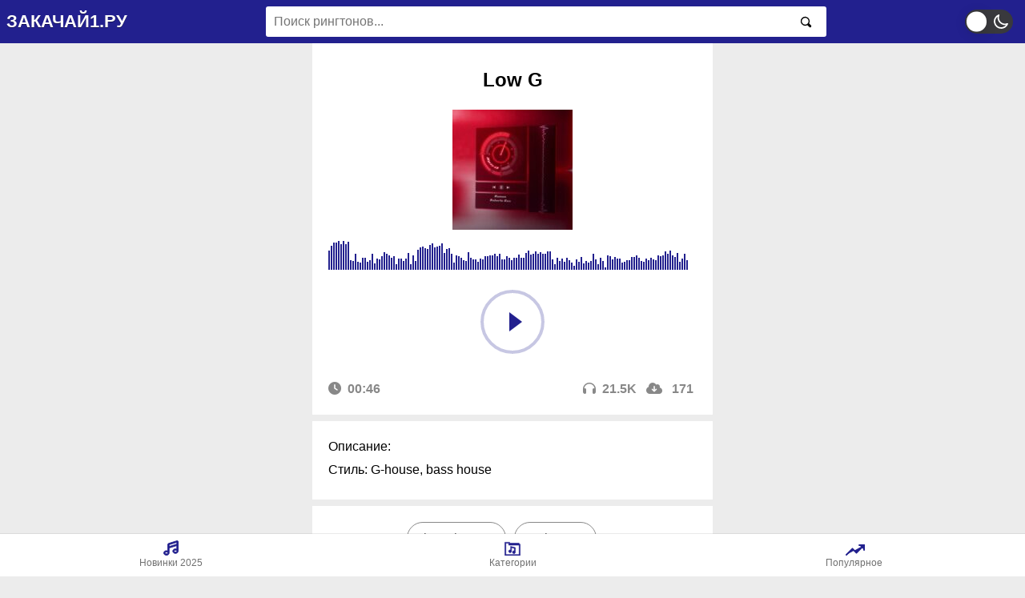

--- FILE ---
content_type: text/html; charset=UTF-8
request_url: https://zakachai1.ru/klubnye/low-g
body_size: 17639
content:
<!DOCTYPE html>
<!--[if IE 7]><html class="ie7 no-js"  lang="ru-RU" prefix="og: https://ogp.me/ns#"<![endif]-->
<!--[if lte IE 8]><html class="ie8 no-js"  lang="ru-RU" prefix="og: https://ogp.me/ns#"<![endif]-->
<!--[if (gte IE 9)|!(IE)]><!--><html class="not-ie no-js" lang="ru-RU" prefix="og: https://ogp.me/ns#" style="margin-top: 0px !important;">  <!--<![endif]-->
<head>
<meta http-equiv="Content-Type" content="text/html; charset=utf-8">
<meta name="viewport" content="width=device-width,initial-scale=1.0,minimum-scale=1.0,maximum-scale=5.0">
<meta content='yes' name='apple-mobile-web-app-capable' /> 
<meta name="robots" content="noarchive">
<meta http-equiv="Cache-Control" content="no-cache"> 

<!-- SEO от Rank Math - https://s.rankmath.com/home -->
<title>Рингтон Low G &ndash; Скачать мелодию на звонок телефона бесплатно</title>
<meta name="description" content="Рингтон Low G. Слушать и скачать бесплатно рингтон Low G на ваш Android или iPhone. Форматы mp3 и m3r."/>
<meta name="robots" content="follow, index, max-snippet:-1, max-video-preview:-1, max-image-preview:large"/>
<link rel="canonical" href="https://zakachai1.ru/klubnye/low-g" />
<meta property="og:locale" content="ru_RU" />
<meta property="og:type" content="article" />
<meta property="og:title" content="Рингтон Low G &ndash; Скачать мелодию на звонок телефона бесплатно" />
<meta property="og:description" content="Рингтон Low G. Слушать и скачать бесплатно рингтон Low G на ваш Android или iPhone. Форматы mp3 и m3r." />
<meta property="og:url" content="https://zakachai1.ru/klubnye/low-g" />
<meta property="og:site_name" content="Рингтоны на телефон" />
<meta property="article:tag" content="bass house" />
<meta property="article:tag" content="G-house" />
<meta property="article:tag" content="midtechno" />
<meta property="article:tag" content="атмосферные" />
<meta property="article:tag" content="в машину" />
<meta property="article:tag" content="качающие" />
<meta property="article:tag" content="мощные басы" />
<meta property="article:section" content="Громкие" />
<meta property="og:updated_time" content="2022-05-24T13:36:37+03:00" />
<meta property="og:image" content="https://zakachai1.ru/wp-content/uploads/2022/05/low-g_628cb5348d7e1.jpeg" />
<meta property="og:image:secure_url" content="https://zakachai1.ru/wp-content/uploads/2022/05/low-g_628cb5348d7e1.jpeg" />
<meta property="og:image:width" content="600" />
<meta property="og:image:height" content="600" />
<meta property="og:image:alt" content="Low G" />
<meta property="og:image:type" content="image/jpeg" />
<meta name="twitter:card" content="summary_large_image" />
<meta name="twitter:title" content="Рингтон Low G &ndash; Скачать мелодию на звонок телефона бесплатно" />
<meta name="twitter:description" content="Рингтон Low G. Слушать и скачать бесплатно рингтон Low G на ваш Android или iPhone. Форматы mp3 и m3r." />
<meta name="twitter:image" content="https://zakachai1.ru/wp-content/uploads/2022/05/low-g_628cb5348d7e1.jpeg" />
<meta name="twitter:label1" content="Автор" />
<meta name="twitter:data1" content="c45439" />
<meta name="twitter:label2" content="Время чтения" />
<meta name="twitter:data2" content="Меньше минуты" />
<!-- /Rank Math WordPress SEO плагин -->


<style></style><style id="wp-dark-mode-custom-css">html.wp-dark-mode-active h1 {
	color:#89a3d1!important
}
html.wp-dark-mode-active .lazylink {
	color:#89a3d1!important
}
html.wp-dark-mode-active .control polygon {
	fill:#89a3d1!important
}
html.wp-dark-mode-active .control line {
	stroke:#89a3d1!important
}
html.wp-dark-mode-active .shape circle {
	stroke:#89a3d1!important
}
html.wp-dark-mode-active body a {
	color:#89a3d1!important
}
html.wp-dark-mode-active .ringtone-full #link_downloads a {
	color:white!important
}
html.wp-dark-mode-active .wds-pagination a {
	color:white!important
}
html.wp-dark-mode-active .wds-pagination {
	background-color:#242525
}
html.wp-dark-mode-active .wds-pagination a {
	background-color:#28266c
}
</style><link rel="icon" href="https://zakachai1.ru/wp-content/uploads/2023/09/cropped-zakachai1-icon-32x32.png" sizes="32x32" />
<link rel="icon" href="https://zakachai1.ru/wp-content/uploads/2023/09/cropped-zakachai1-icon-192x192.png" sizes="192x192" />
<link rel="apple-touch-icon" href="https://zakachai1.ru/wp-content/uploads/2023/09/cropped-zakachai1-icon-180x180.png" />
<meta name="msapplication-TileImage" content="https://zakachai1.ru/wp-content/uploads/2023/09/cropped-zakachai1-icon-270x270.png" />
		<style type="text/css" id="wp-custom-css">
			.adfinity_block_983 {
    padding: 15px 0;
}
.adfinity_block_982 {
    padding: 15px 0;
}		</style>
		
<!-- Chrome, Firefox OS and Opera -->
<meta content='#22208e' name='theme-color'/>
<!-- Windows Phone -->
<meta content='#22208e' name='msapplication-navbutton-color'/>
<meta content='#22208e' name='apple-mobile-web-app-status-bar-style' />
<link rel="shortcut icon" href="https://zakachai1.ru/wp-content/uploads/2023/09/cropped-zakachai1-icon.png" type="image/x-icon" />
<!-- Theme Designer -->
<meta name="designer" content="exthem.es" />
<meta name="themes" content="iTones" />
<meta name="version" content="2.1" />
<!-- Theme Styles for iTones v2.1 by exthem.es -->
<style>#wpadminbar {display: none;}}</style>
<style id='root-style-iTones-v2.1'><!-- :root{--main-color: #22208e;--logo-color: #ffffff;--stroke-color: #22208e;} --></style>
<style id="main-style-iTones-v2.1">.download-btn {margin-bottom: 10px !important;}.content .tab-view{background-color: #fff;display: -webkit-box;display: -ms-flexbox;display: flex;margin-bottom: 10px}.content .tab-view a{cursor: pointer;padding: 15px;color: var(--main-color);width: 100%;text-align: center;text-decoration: none;font-weight: 700;text-transform: capitalize;letter-spacing: 1px}.content .tab-view .active{border-bottom: 3px solid var(--main-color)!important;color: var(--main-color)!important}body.light .content .ringtone-full .widgets{background: white}.content .ringtone-full .widgets{padding: 20px 20px 10px;background: #000000}.content .widgets{margin-top: 8px}textarea#comment{overflow: auto;resize: vertical;width: 100% !important}img.avatar{vertical-align: middle;border-style: none;width: 30px !important;height: 30px !important;box-shadow: 0 1px 3px 0 rgba(0,0,0,.15);border-radius: 50%;vertical-align: middle}ol.comment-list, ol.children, ul.comment-list, dl.comment-list, ul.children, dl.children{margin-top: 0;margin-bottom: 1rem;list-style: disclosure-closed}input#submit{color: #fff;background-color: var(--main-color)!important;border: none;border-radius: 1.55em;box-shadow: none;cursor: pointer;display: inline-block;font-size: 1.125em;padding: 0.667em 1.333em;text-align: center;text-decoration: none;overflow-wrap: break-word}h2.comments-title{padding: 20px 20px 10px;text-align: center}#comments{background: white}p.form-submit{text-align: center}hr {color: transparent!important;}.content .ringtone-full .main img {max-height: 250px !important;margin: auto;display: block;width: 100% !important;}.content h1 {text-align: center !important;line-height: 1.4em!important;}.itones_loadmore{background-color: #ddd;border-radius: 2px;display: block;text-align: center;font-size: 14px;font-size: 0.875rem;font-weight: 800;letter-spacing:1px;cursor:pointer;text-transform: uppercase;padding: 10px 0;transition: background-color 0.2s ease-in-out, border-color 0.2s ease-in-out, color 0.3s ease-in-out;}.itones_loadmore:hover{background-color: #767676;color: #fff;}.main h1 {text-transform: capitalize!important;}h3.title {text-transform: capitalize!important;}.sticky-bottom .bottom-nav .item svg{fill:var(--main-color)!important;stroke:var(--main-color)!important;}.content #load-more-btn {border: 1px solid var(--main-color)!important;color:var(--main-color)!important;}ul.page-numbers {margin-top: 20px !important; list-style: none !important;padding-left: 0;text-align: center;font-weight: 700;display:block;padding: 0 20px 10px 20px;}ul.page-numbers li {border-width: 0;margin: 0;line-height: 1.6;display: inline-block;}ul.page-numbers li a.prev.page-numbers,ul.page-numbers li a.next.page-numbers,ul.page-numbers li span {color: #ffffff !important;}ul.page-numbers li span.page-numbers.dots {color: #ffffff !important;}ul.page-numbers li span.page-numbers.dots,ul.page-numbers li span.current,ul.page-numbers li a {background: none;border-radius:2px;-moz-border-radius:2px;-webkit-border-radius:2px}ul.page-numbers li a,ul.page-numbers li span {padding: 5px 10px;display: block;}ul.page-numbers li a span {padding: 0 0;}@media (max-width: 768px) {ul.page-numbers li a,ul.page-numbers li span {padding: 5px 10px;}}ul.page-numbers li a.prev.page-numbers, ul.page-numbers li a.next.page-numbers, ul.page-numbers li span.page-numbers, .page-links > .page-link-number, .page-links > .post-page-numbers.current span  {background-color: var(--main-color);}.header .nav .logo, .ads-here, .modal .header {color:var(--logo-color)!important;}.content .controls .play svg, .content .ringtone-full .main .links .author, .content .user-profile-wrap .username, .content .user-profile-wrap .stat-wrap div span, .auth .container p a {color:var(--main-color)!important;}.header .nav, .content .items .item .bottom-wrap .download-button, .content .items .ringtone .bottom-wrap .download-button, .content .ringtones .item .bottom-wrap .download-button, .content .ringtones .ringtone .bottom-wrap .download-button, .modal .header, .header .sidebar .app-wrap, .auth, .content .user-profile-wrap .top-wrap .btn {background:var(--main-color)!important;}.content .ringtone-full .download-btn-wrap .download-btn, .ads-here .ads-img, .ads-here .ads-content::before, .ads-here .ads-content::after, .ads-here::after  {background-color:var(--main-color)!important;}.content .ringtone-full .download-btn-wrap .download-btn.iphone {background:black!important;}.like-button.liked svg, body.light .header .sidebar .link-wrap .social-media-links a svg {fill:var(--main-color)!important;}svg.like-button.liked  {fill:var(--main-color)!important;}ul.pagination{list-style:none;text-align:center;padding-left:0}.pagination li{display:inline-block;margin-right:5px;margin-bottom: 25px;}.pagination li span{padding:5px .75em;margin-top:.5rem;display:inline-flex;align-items:center;justify-content:center;vertical-align:middle}.pagination .page-numbers,.pagination li a{display:inline-flex;background-color:#fff;color:#363636;border:1px solid #ddd;border-radius:4px;font-size:16px;padding:5px .75em;cursor:pointer;justify-content:center;text-align:center;vertical-align:top;align-items:center;-webkit-appearance:none;white-space:nowrap margin-bottom:.5rem;margin-top:.5rem}li.active a.page-numbers{background:#eee}        .ads-here{position:relative;display:flex;align-items:stretch;flex-wrap:wrap;min-height:150px;padding:15px;border:1px solid rgba(0,0,0,.05);border-radius:3px;color:#989b9f;font-size:75%}.ads-here:after{content:'';display:block;width:50px;height:10px;background-color:rgba(0,0,0,.05);border-radius:0 0 0 8px;position:absolute;top:0;right:0}.ads-here .ads-img{width:45%;display:flex;flex-shrink:0;align-items:center;justify-content:center;font-style:normal;background-color:rgba(0,0,0,.05)}.ads-here .ads-img:before{content:'Sample ad'}.ads-here .ads-content{width:55%;padding:20px 0 0 20px}.ads-here .ads-content:before, .ads-here .ads-content:after{content:'';display:block;width:100%;padding-top:4%;background-color:rgba(0,0,0,.05)}.ads-here .ads-content:after{width:70%;margin-top:12px}.ads-here.feed .ads-img{width:100%;min-height:90px;margin-bottom:15px}.ads-here.feed .ads-content{padding:0;width:60%} .ads-here.feed .ads-content:before, .ads-here.feed .ads-content:after{padding-top:6%}@media screen and (max-width:768px){.ads-here{min-height:90px}.ads-here .ads-content{padding-top:8px}.ads-here .ads-content:before, .ads-here .ads-content:after{padding-top:8%}}.dmca-sample{font-size:8px;color:rgba(254,254,254,.6);border-radius:3px;overflow:hidden} .dmca-sample:before{content:'DMCA';padding:5px 10px;background-color:#2a2a2a} .dmca-sample:after{content:'Protected';padding:5px 10px;background-color:rgba(0,0,0,.1)}.async-hide {opacity: 0 !important}


.sorting-links {
	display: flex;
	gap: 12px;
	margin: 16px 0;
	justify-content: center;
}

.sort-button.active {
    background-color: #E0E0E0; /* более светлый фон для активной кнопки */
    color: #888; /* тусклый текст */
    cursor: not-allowed; /* изменяем курсор на запрещённый */
}

.sort-button.active:hover {
    background-color: #E0E0E0; /* отключаем эффект при наведении */
    color: #888;
}

.sort-button {
    background-color: #007BFF; /* основной цвет кнопки */
    color: white;
    padding: 10px 20px;
    text-decoration: none;
    border-radius: 5px;
    transition: background-color 0.3s ease;
}

.sort-button:hover {
    background-color: #0056b3; /* более тёмный цвет при наведении */
}

.sort-label {
    font-size: 14px;
    margin-bottom: 6px;
    color: #555;
	text-align: center;
}


</style><style id="custom-style-iTones-v2.1">/*@import url("https://fonts.googleapis.com/css2?family=Raleway:wght@400;500&display=swap");*/.mb-3.entry-content p{font-family: PublicSans-Thin !important;font-size: 10px !important;color: darkgray;margin-bottom: 5px}.static-page a{color: var(--main-color)!important}body a{color: var(--main-color)}.like-button.liked svg,.like-buttons.liked svg{fill: var(--main-color) !important}.navigation li a,.navigation li a:hover,.navigation li.active a,.navigation li.disabled{color: var(--logo-color);text-decoration: none}.navigation li{display: inline}.navigation li a,.navigation li a:hover,.navigation li.active a,.navigation li.disabled{background-color: var(--main-color);border-radius: 3px;cursor: pointer;padding: 12px;padding: 0.75rem}.navigation li a:hover,.navigation li.active a{background-color: #7a7a7a}.wds-pagination{margin: 20px auto; text-align: center; background-color: white; padding: 20px 0;}.wds-pagination a,.wds-pagination span{color: var(--logo-color);display: inline-block;text-decoration: none;background-color: var(--main-color);border-radius: 3px;cursor: pointer;margin: 0 5px;padding: 0 10px;line-height: 32px}.wds-pagination a:hover{background-color: var(--logo-color)}.wds-pagination span.current{cursor: default;background-color: #7a7a7a}.icon{display: inline-block;width: 1em;height: 1em;stroke-width: 0;stroke: currentColor;fill: currentColor}.wrapper{width: 100%;display: flex;align-items: center;justify-content: center;min-height: 100vh;background-size: cover}@media screen and (max-width: 700px), (max-height: 500px){.wrapper{flex-wrap: wrap;flex-direction: column}}.player{background: transparent;width: 410px;border-radius: 15px;padding: 30px}@media screen and (max-width: 576px), (max-height: 500px){.player{width: 95%;padding: 20px;margin-top: 75px;min-height: initial;padding-bottom: 30px;max-width: 400px}}.player__top{display: flex;align-items: flex-start;position: relative;z-index: 4}@media screen and (max-width: 576px), (max-height: 500px){.player__top{flex-wrap: wrap}}.player-cover{width: 300px;margin-left: -300px;flex-shrink: 0;border-radius: 15px;z-index: 1}@media screen and (max-width: 576px), (max-height: 500px){.player-cover{margin-top: -70px;height: 175px;margin-left: auto;margin-right: auto}}.player-cover__item{background-repeat: no-repeat;background-position: center;background-size: cover;width: 100%;height: 100%;border-radius: 15px;position: absolute;left: 0;top: 0}.player-cover__item:before{content: "";width: 100%;height: 100%;display: block;z-index: 1;position: absolute;top: 30px;transform: scale(0.9);filter: blur(10px);opacity: 0.9;border-radius: 15px}.player-cover__item:after{content: "";background: inherit;width: 100%;height: 100%;display: block;z-index: 2;position: absolute;border-radius: 15px}.player-cover__img{width: 100%;height: 100%;object-fit: cover;border-radius: 15px;box-shadow: 0 10px 40px 0 rgba(76, 70, 124, 0.5);user-select: none;pointer-events: none}.player-controls{flex: 1;padding-left: 20px;flex-direction: column;align-items: center}@media screen and (max-width: 576px), (max-height: 500px){.player-controls{flex-direction: row;padding-left: 0;width: 100%;flex: unset}}.player-controls__item{display: inline-flex;font-size: 30px;padding: 5px;margin-bottom: 10px;color: #acb8cc;cursor: pointer;width: 50px;height: 50px;align-items: center;justify-content: center;position: relative;transition: all 0.3s ease-in-out}@media screen and (max-width: 576px), (max-height: 500px){.player-controls__item{font-size: 26px;padding: 5px;margin-right: 10px;color: #acb8cc;cursor: pointer;width: 40px;height: 40px;margin-bottom: 0}}.player-controls__item::before{content: "";position: absolute;width: 100%;height: 100%;border-radius: 50%;background: var(--logo-color);transform: scale(0.5);opacity: 0;box-shadow: 0 5px 10px 0 rgba(76, 70, 124, 0.2);transition: all 0.3s ease-in-out;transition: all 0.4s cubic-bezier(0.35, 0.57, 0.13, 0.88)}@media screen and (min-width: 500px){.player-controls__item:hover{color: #532ab9}.player-controls__item:hover::before{opacity: 1;transform: scale(1.3)}}@media screen and (max-width: 576px), (max-height: 500px){.player-controls__item:active{color: #532ab9}.player-controls__item:active::before{opacity: 1;transform: scale(1.3)}}.player-controls__item .icon{position: relative;z-index: 2}.player-controls__item.-xl{margin-bottom: 0;font-size: 95px;color: whitesmoke;width: auto;height: auto;display: inline-flex;margin-left: auto;margin-right: auto;display: block}@media screen and (max-width: 576px), (max-height: 500px){.player-controls__item.-xl{margin-left: auto;font-size: 75px;margin-right: auto}}.player-controls__item.-xl:before{display: none}.player-controls__item.-favorite.active{color: red}.v-cloak]{display: none}.v-cloak] > *{display: none}.progress{width: 100%;margin-top: 25px;user-select: none}.progress__top{display: flex;align-items: flex-end;justify-content: space-between}.progress__duration{color: var(--main-color);font-weight: 700;font-size: 20px;opacity: 0.5}.progress__time{margin-top: 2px;color: var(--main-color);font-weight: 700;font-size: 16px;opacity: 0.7}.progress__bar{height: 6px;width: 100%;cursor: pointer;background-color: var(--main-color);display: inline-block;border-radius: 10px}.progress__current{height: inherit;width: 0%;background-color: silver;border-radius: 10px}.album-info{color: currentColor;flex: 1;padding-right: 60px;user-select: none}@media screen and (max-width: 576px), (max-height: 500px){.album-info{padding-right: 30px}}.album-info__name{font-size: 20px;font-weight: bold;margin-bottom: 5px;line-height: 1.3em;margin-right: 4.5em}@media screen and (max-width: 576px), (max-height: 500px){.album-info__name{font-size: 18px;margin-bottom: 5px;margin-right: 6em}}.album-info__track{font-weight: 400;font-size: 20px;opacity: 0.7;line-height: 1.3em;min-height: 52px}@media screen and (max-width: 576px), (max-height: 500px){.album-info__track{font-size: 18px;min-height: 50px}}.github-btn{position: absolute;right: 40px;bottom: 50px;text-decoration: none;padding: 15px 25px;border-radius: 4px;box-shadow: 0 4px 30px -6px rgba(36, 52, 70, 0.65);background: #24292e;color: var(--logo-color);font-weight: bold;letter-spacing: 1px;font-size: 16px;transition: all 0.3s ease-in-out}@media screen and (min-width: 500px){.github-btn:hover{transform: scale(1.1);box-shadow: 0 17px 20px -6px rgba(36, 52, 70, 0.36)}}@media screen and (max-width: 700px){.github-btn{position: relative;bottom: auto;right: auto;margin-top: 20px}.github-btn:active{transform: scale(1.1);box-shadow: 0 17px 20px -6px rgba(36, 52, 70, 0.36)}}.scale-out-enter-active{transition: all 0.35s ease-in-out}.scale-out-leave-active{transition: all 0.35s ease-in-out}.scale-out-enter{transform: scale(0.55);pointer-events: none;opacity: 0}.scale-out-leave-to{transform: scale(1.2);pointer-events: none;opacity: 0}.scale-in-enter-active{transition: all 0.35s ease-in-out}.scale-in-leave-active{transition: all 0.35s ease-in-out}.scale-in-enter{transform: scale(1.2);pointer-events: none;opacity: 0}.scale-in-leave-to{transform: scale(0.55);pointer-events: none;opacity: 0}.truncate{white-space: nowrap;width: 350px;overflow: hidden;text-overflow: ellipsis}.truncate:hover{overflow: visible}@media screen and (max-width: 576px), (max-height: 500px){.progress__duration{margin-right: 4em !important}.truncate{width: 210px}} img{max-width: 100%}.containers{display: flex;align-items: center;justify-content: center}.player{width: 300px;background-color: ghostwhite;display: flex;flex-direction: column;align-items: center;justify-content: center;border-radius: 12px}.player__controls{display: flex;width: 95%;justify-content: space-evenly;align-items: center;margin-bottom: 5px}.player__btn{cursor: pointer;border-radius: 50%;display: flex;justify-content: center;align-items: center;color: var(--main-color)}.player__btn:active{}.player__btn--small{min-width: 50px;min-height: 50px}.player__title{font-weight: 600;font-size: 0.8em;color: var(--main-color);text-transform: uppercase;letter-spacing: 2px;margin: 0}.player__album{width: 150px}.player__img{border-radius: 50%;box-shadow: 2px 2px 7px var(--main-color), -2px -2px 7px var(--main-color),-8px -8px 50px rgba(255, 255, 255, 0.8), 3px 3px 25px var(--main-color)}.player__artist{font-size: 1.2em;font-weight: 500;opacity: 0.5;margin: 20px 0 0 0}.player__song{position: relative;width: 100%;text-align: center;font-weight: 400;font-size: 1em;opacity: 0.5;margin: 0}.player__level{width: 80%;-webkit-appearance: none;outline: none;border: none;padding: 0;margin-top: 40px}.player__level::-webkit-slider-runnable-track{background-color: var(--main-color);height: 6px;border-radius: 3px}.player__level::-webkit-slider-thumb{-webkit-appearance: none;border-radius: 100%;background-color: var(--main-color);height: 18px;width: 18px;margin-top: -7px}.audio-duration{margin-top: -30px;display: flex;width: 78%;font-size: 10px;font-weight: 600;color: var(--main-color);letter-spacing: 1px}.start{flex: 1}.player__audio{visibility: hidden}.player__btn--medium{min-height: 70px;min-width: 70px}.blue{background-color: var(--main-color);color: var(--logo-color)}.hide{display: none}audio:hover,audio:focus,audio:active{-webkit-box-shadow: 15px 15px 20px var(--main-color);-moz-box-shadow: 15px 15px 20px var(--main-color);box-shadow: 15px 15px 20px var(--main-color);-webkit-transform: scale(1.05);-moz-transform: scale(1.05);transform: scale(1.05)}audio{-webkit-transition: all 0.5s linear;-moz-transition: all 0.5s linear;-o-transition: all 0.5s linear;transition: all 0.5s linear;-moz-box-shadow: 2px 2px 4px 0 var(--main-color);-webkit-box-shadow: 2px 2px 4px 0 var(--main-color);box-shadow: 2px 2px 4px 0 var(--main-color);-moz-border-radius: 7px 7px 7px 7px;-webkit-border-radius: 7px 7px 7px 7px;border-radius: 7px 7px 7px 7px}.content .info .downloads::after{content: " " !important}.share-button svg,.edit-button svg{fill: #999999}.content.ringtone-detail .ringtone-full .simplefavorite-button{margin-left: 35px !important}.content .ringtone-full .main .links .like-buttons{margin-left: auto}.like-buttons{height: 30px;width: 30px;border-radius: 30px;display: -webkit-box;display: -ms-flexbox;display: flex;-webkit-box-pack: center;-ms-flex-pack: center;justify-content: center;-webkit-box-align: center;-ms-flex-align: center;align-items: center;cursor: pointer}.center{text-align: center}.justify-center{-webkit-box-pack: center;-webkit-justify-content: center;-ms-flex-pack: center;justify-content: center}.tooltip{display: inline-block}.tooltip-point{display: inline-block;cursor: pointer;background: transparent;color: var(--rgba-color);position: relative;left: 4px}.tooltip-content{display: inline-block;font-style: italic;margin-left: 1em;opacity: 0;transform: scale(0)}@keyframes in{from{opacity: 0;transform: scale(0)}to{opacity: 1;transform: scale(1)}}.tooltip:hover .tooltip-content{animation: in 1s ease-in forwards}.form input[type="text"]:focus{outline-style: none}.form input[type="text"]:focus .tooltip .tooltip-content{animation: in 1s ease-in forwards}.form-control,.postform{display: block;width: 100%;height: 34px;padding: 6px 12px;font-size: 14px;line-height: 1.42857143;color: var(--button-dark);background-color: #fff;background-image: none;border: 1px solid #ccc;border-radius: 4px;-webkit-box-shadow: inset 0 1px 1px rgba(0, 0, 0, 0.075);box-shadow: inset 0 1px 1px rgba(0, 0, 0, 0.075);-webkit-transition: border-color ease-in-out 0.15s,-webkit-box-shadow ease-in-out 0.15s;-o-transition: border-color ease-in-out 0.15s, box-shadow ease-in-out 0.15s;transition: border-color ease-in-out 0.15s, box-shadow ease-in-out 0.15s}.rtones-uploader{position: relative;width: 100%;margin-bottom: 25px}.rtones-upload-button{display: inline-block;padding: 7px 19px;text-align: center;-moz-border-radius: 5px;-webkit-border-radius: 5px;-khtml-border-radius: 5px;border-radius: 5px;-moz-box-shadow: 0px 1px 2px #b2b2b2;-webkit-box-shadow: 0px 1px 2px #b2b2b2;-o-box-shadow: 0px 1px 2px #b2b2b2;box-shadow: 0px 1px 2px #b2b2b2;background: rgb(109, 179, 242);background: -moz-linear-gradient(top,rgba(109, 179, 242, 1) 0%,rgba(84, 163, 238, 1) 50%,rgba(54, 144, 240, 1) 51%,rgba(30, 105, 222, 1) 100%);background: -webkit-gradient(linear,left top,left bottom,color-stop(0%, rgba(109, 179, 242, 1)),color-stop(50%, rgba(84, 163, 238, 1)),color-stop(51%, rgba(54, 144, 240, 1)),color-stop(100%, rgba(30, 105, 222, 1)));background: -webkit-linear-gradient(top,rgba(109, 179, 242, 1) 0%,rgba(84, 163, 238, 1) 50%,rgba(54, 144, 240, 1) 51%,rgba(30, 105, 222, 1) 100%);background: -o-linear-gradient(top,rgba(109, 179, 242, 1) 0%,rgba(84, 163, 238, 1) 50%,rgba(54, 144, 240, 1) 51%,rgba(30, 105, 222, 1) 100%);background: -ms-linear-gradient(top,rgba(109, 179, 242, 1) 0%,rgba(84, 163, 238, 1) 50%,rgba(54, 144, 240, 1) 51%,rgba(30, 105, 222, 1) 100%);background: linear-gradient(to bottom,var(--main-color) 0%,var(--main-color) 50%,var(--main-color) 51%,var(--main-color) 100%);filter: progid:DXImageTransform.Microsoft.gradient( startColorstr='#6db3f2', endColorstr='#1e69de',GradientType=0 );color: #fff;-moz-text-shadow: 0px 1px 1px #000000;-webkit-text-shadow: 0px 1px 1px #000000;-o-text-shadow: 0px 1px 1px #000000;text-shadow: 0px 1px 1px #000000;font-weight: bold}textarea#contentupload{width: 100%;height: 30vh;padding: 1em;resize: none}#upload_post input[type="submit"]{background: none repeat scroll 0 0 var(--main-color) !important;border-color: var(--main-color) !important;color: white}#wave_wrap{border: 1px solid transparent;display: flex;max-width: 950px;background: transparent;box-shadow: 0 12px 80px transparent;cursor: pointer}#progress{z-index: 1;position: absolute;width: 100%;height: 100%;top: 0}#progress .progress-bar{width: 50%;height: 100%}#progress_over{height: 100%;z-index: 2;position: absolute;top: 0;left: 0;width: 0;opacity: 0.8}.pause_i {  background: url(https://zakachai1.ru/wp-content/themes/itones/assets/img/pause.svg) no-repeat center center;  background-size: 32px;}.play_i { background: url(https://zakachai1.ru/wp-content/themes/itones/assets/img/play.svg) no-repeat center center;  background-size: 37px;}.play_b{width: 80px;z-index: 20;position: relative;cursor: pointer;opacity: 0.5;transition: all 0.2s;border-right: 1px #e6e6e6 solid;background-color: white}.play_b:hover{opacity: 1}@media (min-width: 320px) and (max-width: 1024px){#waveform{max-width: 300px!important}}@media (min-width: 1025px){#waveform{max-width:450px}}div#items.item.ringtone.favorite div.details {justify-content: left !important;}div.ringtone-full .ccc-favorite-post-toggle > a { font-size: 30px;}div.ringtone .ccc-favorite-post-toggle > a { font-size: 23px;}</style>
<style id="login-style-iTones-v2.1">body#login-page{background: #fff}.register-page-container{background: #fff;border-radius: 10px;box-shadow: 0px 0px 20px #808080;flex-direction: row}.register-page-container img{width: 100%;height: auto}p.or{background: var(--main-color);border-radius: 500px;padding: 20px;color: #fff;width: 65px}.register-input, #user_login, #user_pass{width: 100%;padding: 10px;color: var(--main-color) !important;border-radius: 10px;background: #F0F0F0;border: 0px}#register-submit-btn, #wp-submit{width: 100%;border-radius: 10px;color: #fff;box-shadow: none;background: var(--main-color);border-color: var(--main-color);text-shadow: none;padding: 10px 15px;border: 0px}.register-error{background-color: #dc3232;color: #fff;margin-bottom: 20px;padding: 20px;text-align: center}@media screen and (min-width: 768px){body#login-page{background-image: url('assets/img/login-bg.jpg');background-size: cover}}body.login{background-image: url('../img/login-bg.jpg');background-size:cover}.login h1 a{background-image: url('../img/logo.png') !important;background-size: 275px !important;width: 275px !important;height: 52px !important}#loginform{border-radius: 10px}#wp-submit{width: 100%;border-radius: 5px;color: #fff;box-shadow: none;background: var(--main-color);border-color: var(--main-color);text-shadow: none}.message{border-left: 0px !important}#nav a{background: #fff;text-align: center;padding: 5px 15px;display: inline-block;width: 35%}#nav a:first-child{margin-right: 10px}#nav a:hover{color: #000 !important}#backtoblog{visibility: hidden}.containers{justify-content: center;align-items: center;display: flex;text-align: center}.containers div > p span{color: red}button.log a{color: var(--main-color)}button.log a:hover{color: white}button.reg a{color: white}button{cursor: pointer;border: 0;border-radius: 4px;font-weight: 600;margin: 0 10px;width: 200px;padding: 10px 0;box-shadow: 0 0 5px rgba(104, 85, 224, 0.2);transition: 0.4s}.reg{color: white;background-color: var(--main-color)}.log{color: var(--main-color);background-color: rgba(255, 255, 255, 1);border: 1px solid var(--main-color)}button:hover{color:;width:;box-shadow: 0 0 5px rgba(104, 85, 224, 0.6);background-color: var(--main-color)}</style>
<style id="favorite-style-iTones-v2.1">.like-button.liked svg,.likes-button.liked svg{fill: var(--main-color) !important}.content .ringtone-full .main .links .likes-button{margin-left: auto}.likes-button{height: 30px;width: 30px;border-radius: 30px;display: -webkit-box;display: -ms-flexbox;display: flex;-webkit-box-pack: center;-ms-flex-pack: center;justify-content: center;-webkit-box-align: center;-ms-flex-align: center;align-items: center;cursor: pointer}.simplefavorite-button{color: #7a7a7a !important;margin-top: 1.5px}.simplefavorite-button.active{color: var(--main-color) !important}</style>
<style id="download-style-iTones-v2.1">@media screen and (min-width:810px){.content.ringtone-detail{display:-webkit-box;display:-ms-flexbox;display:flex;-webkit-box-orient:vertical;-webkit-box-direction:normal;-ms-flex-direction:column;flex-direction:column;-webkit-box-pack:center;-ms-flex-pack:center;justify-content:center;-webkit-box-align:center;-ms-flex-align:center;align-items:center}.content.ringtone-detail .ringtone-full{max-width:500px}.content .wallpapers{grid-template-columns:repeat(auto-fill,minmax(225px,1fr))}.content #load-more-btn{max-width:500px;margin:10px auto}}.content .ringtone-full .main{padding:20px;background:#000}.content .ringtone-full .main .links{display:-webkit-box;display:-ms-flexbox;display:flex;-webkit-box-align:center;-ms-flex-align:center;align-items:center}.content .ringtone-full .main .links .author{color:var(--main-color) !important}.content .ringtone-full .main .links .author::before{content:"@"}.content .ringtone-full .main .links .like-button{margin-left:auto}.content .ringtone-full .main h1{font-size:24px;line-height:28px;padding:0;margin:8px 0 0;font-weight:700}.content .ringtone-full .main .controls{display:-webkit-box;display:-ms-flexbox;display:flex;-webkit-box-pack:center;-ms-flex-pack:center;justify-content:center;-webkit-box-align:center;-ms-flex-align:center;align-items:center;padding:25px}.content .ringtone-full .main .controls .play,.content .ringtone-full .main .controls .pause{margin:0;padding:0;width:80px;height:80px;font-size:40px}.content .ringtone-full .main .controls .spinner-border,.content .ringtone-full .main .controls .spinner-border:after{border-radius:50%;width:80px;height:80px}.content .ringtone-full .main img{display:block;margin:10px 0;-o-object-fit:cover;object-fit:cover}.content .ringtone-full .main .info{display:-webkit-box;display:-ms-flexbox;display:flex;-webkit-box-pack:justify;-ms-flex-pack:justify;justify-content:space-between}.content .ringtone-full .main .info .duration,.content .ringtone-full .main .info .downloads{font-weight:700;font-size:16px!important}.content .ringtone-full .tags{padding:20px 20px 10px;background:#000}.content .ringtone-full .tags a{padding:11px 20px;display:inline-block;margin:0 10px 10px 0!important;font-size:16px;line-height:18px}.content .ringtone-full .download-btn-wrap{padding:20px;display:-webkit-box;display:-ms-flexbox;display:flex;-webkit-box-orient:vertical;-webkit-box-direction:normal;-ms-flex-direction:column;flex-direction:column;min-width:300px;max-width:500px;margin:auto}.content .ringtone-full .download-btn-wrap .download-btn{color:#fff;background-color:var(--main-color) !important;border-radius:40px;font-size:16px;line-height:18px;font-weight:700;display:-webkit-box;display:-ms-flexbox;display:flex;-webkit-box-pack:center;-ms-flex-pack:center;justify-content:center;-webkit-box-align:center;-ms-flex-align:center;align-items:center;padding:16px}.content .ringtone-full .download-btn-wrap .download-btn.iphone{margin-top:10px;background:#444}.content .ringtone-full .download-btn-wrap .download-btn.setas{margin-bottom:10px;background:#ff5722}.content .ringtone-full .title{text-align:center;background:#fff;border-radius:8px;margin:10px;border:2px solid var(--main-color) !important}.content .ringtone-full .title .detail{font-weight:400;font-size:30px;color:var(--main-color) !important;padding:10px 20px}.content .ringtone-full .title .detail .dotting{display:inline-block;min-width:2px;min-height:2px;-webkit-box-shadow:2px 0 currentColor,6px 0 currentColor,10px 0 currentColor;box-shadow:2px 0 currentColor,6px 0 currentColor,10px 0 currentColor;-webkit-animation:dot 2.8s infinite step-start both;animation:dot 2.8s infinite step-start both}.content .ringtone-full .title .detail .ringtone-name{color:#333;display:block;font-size:25px;word-wrap:break-word;word-break:normal;margin:15px 0}.content .ringtone-full .title .bd{font-size:28px;padding:5px;color:#fff;background-color:var(--main-color) !important;border-bottom-left-radius:5px;border-bottom-right-radius:5px}.sticky-bottom .sticky-ad-wrap{padding-top:5px;background:#d6d6d6;display:-webkit-box;display:-ms-flexbox;display:flex;-webkit-box-pack:center;-ms-flex-pack:center;justify-content:center;-webkit-box-align:center;-ms-flex-align:center;align-items:center}.bd, .hidens{display: none}circle{transition: all 1s linear}#c1{transition: all 1s linear;stroke: #DDDEDF;stroke-width: 3;stroke-linecap: round;fill: transparent}#c2{transition: all 1s linear;stroke: var(--main-color);stroke-width: 3;stroke-linecap: round;fill: transparent}#counterText{-webkit-animation: heartBeat 1s infinite;animation: heartBeat 1s infinite}@-webkit-keyframes heartBeat{0%{opacity: 0}5%{opacity: 1}95%{opacity: 1}100%{opacity: 0}}@keyframes heartBeat{0%{opacity: 0}5%{opacity: 1}95%{opacity: 1}100%{opacity: 0}}</style>
<style id="dark-style-iTones-v2.1">.dark .sticky-bottom .bottom-nav, .dark .code-block.code-block-1 p, .dark .content .ringtone-full .title {	background: #000000!important; }.dark .sticky-bottom .bottom-nav a span, .dark .content .ringtone-full .title .detail .ringtone-name { 	color: white!important;} .dark svg.loadingtimers { fill: var(--main-color) !important;} .dark .content .tab-view {	background-color: #000000!important; }</style>
<style id="infinity-style-iTones-v2.1">.wpap-loadmore-wrapper {   display: flex;   align-items: center;   justify-content: center;   margin: 20px 0; } .wpap-loadmore-wrapper .wpap-loadmore-button {   background-color: #ffffff;   color: ;   width: 150px;   height: 50px;   text-align: center;   cursor: pointer;   border-radius: 0px;   display: flex;   align-items: center;   justify-content: center;   box-shadow: 1px 1px 10px 0 #b4b4b4; } .wpap-visibility-hidden {   display: none; } .wpap-loadmore-wrapper .wpap-loadmore-button {   visibility: hidden; } .wp-ajax-pagination-loading {   position: fixed;   display: block;   top: 0;   left: 0;   width: 100%;   height: 100%;   background-color: rgba(0, 0, 0, 0.4);   z-index: 10000;   background-image: url("https://zakachai1.ru/wp-content/themes/itones/assets/img/loader.gif");   background-position: 50% 50%;   background-size: 60px;   background-repeat: no-repeat; }</style> 
<link rel="stylesheet" href="https://zakachai1.ru/wp-content/themes/itones/assets/css/styles.css" />
<link rel="stylesheet" href="https://zakachai1.ru/wp-content/themes/itones/assets/css/progres-bar.css" />
<link rel='stylesheet' href='https://zakachai1.ru/wp-content/themes/itones/assets/font/css/all.css'>
<!-- Theme Styles for iTones v2.1 by exthem.es -->
<script src="https://cdn.adfinity.pro/code/1142/adfinity.js" charset="utf-8" async></script>	
<!--script src='https://news.2xclick.ru/loader.js' async></script-->
<script>window.yaContextCb=window.yaContextCb||[]</script>
<script src="https://yandex.ru/ads/system/context.js" async></script>
<script>window.yaContextCb.push(()=>{
  Ya.Context.AdvManager.render({
    type: 'fullscreen',    
    platform: 'touch',
    blockId: 'R-A-2206494-1'
  })
})</script>
	
	<script async src="https://pagead2.googlesyndication.com/pagead/js/adsbygoogle.js?client=ca-pub-7426844697713322" crossorigin="anonymous"></script>
	
</head>
<body data-rsssl=1 class="light">
<div id="app">
    <div class="header ">
        <div class="nav">
            <!-- start Logo --><a href="https://zakachai1.ru/" class="logo" style="text-transform: uppercase; font-weight: 800;font-size: 22px; line-height: 1.3em;text-align: center;text-shadow: .02em .05em 0 rgba(0,0,0,0.4);">Закачай1.ру</a><!-- Stop Logo -->
<form action="https://zakachai1.ru/" method="GET" class="search-form" id="nav-search" name="nav-search"><div class="search-input"><input type="search" name="s" placeholder="Поиск рингтонов..." autocomplete="off" autocapitalize="off" /><svg type="submit" class="icon" viewBox="0 0 54 54"><path fill="currentColor" d="M38.25,35.59l-4.42-4.41a10.14,10.14,0,1,0-3.65,3.65l4.41,4.42a2.59,2.59,0,0,0,3.66-3.66ZM17.53,26.1a7.58,7.58,0,1,1,7.58,7.58A7.59,7.59,0,0,1,17.53,26.1Z"></path></svg></div></form>
			<div class="menu-main-menu-container"><ul id="menu-main-menu" class="menu"><li id="menu-item-12565" class="menu-item menu-item-type-custom menu-item-object-custom menu-item-12565"><a href="#darkmode_switcher"><div class="wp-dark-mode-switcher wp-dark-mode-ignore style-3  ">

	
	<label for="wp-dark-mode-switch" class="wp-dark-mode-ignore wp-dark-mode-none">
		<img class="sun-light" src="https://zakachai1.ru/wp-content/plugins/wp-dark-mode/assets/images/btn-3/sun.svg" alt="Light" width="18px" height="18px">

		<div class="toggle wp-dark-mode-ignore"></div>

		<img class="moon-light" src="https://zakachai1.ru/wp-content/plugins/wp-dark-mode/assets/images/btn-3/moon.svg" alt="Dark" width="18px" height="18px">
	</label>
</div></a></li>
</ul></div>			
            <!--div class="sidebar-icon"><span></span><span></span><span></span></div-->
        </div>
        <!--div class="sidebar">
            <div class="link-wrap">
                <div class="social-media-links">
</div>
            </div> 
        </div-->
    </div>
</div>
	
	
<div class="sticky-bottom"><div class="bottom-nav">	
			<a href="https://zakachai1.ru" class="item ringtone ">
			<svg width="20" height="21" viewBox="0 0 20 21" fill="none" xmlns="https://www.w3.org/2000/svg"><path d="M18.75 0.5C18.6328 0.5 18.4375 0.539062 18.3594 0.578125L6.48438 4.32812C6.01562 4.48438 5.625 5.03125 5.625 5.5V14.7188C5.11719 14.4453 4.25781 14.2891 3.75 14.25C1.67969 14.25 0 15.6562 0 17.375C0 19.1328 1.67969 20.5 3.75 20.5C5.66406 20.5 7.22656 19.2891 7.42188 17.7266C7.46094 17.6484 7.46094 17.4922 7.46094 17.4141V10.5L18.0859 7.17969V12.2188C17.6172 11.9453 16.7578 11.7891 16.25 11.75C14.1797 11.75 12.5 13.1562 12.5 14.875C12.5 16.6328 14.1797 18 16.25 18C18.1641 18 19.7266 16.7891 19.9219 15.2266C19.9609 15.1484 19.9609 14.9922 19.9609 14.9141C19.9609 14.9141 20 14.9141 20 14.875V1.75C20 1.08594 19.4141 0.539062 18.75 0.5ZM3.75 18.625C2.61719 18.625 1.875 18 1.875 17.375C1.875 16.7891 2.61719 16.125 3.75 16.125C4.84375 16.125 5.625 16.7891 5.625 17.375C5.625 18 4.84375 18.625 3.75 18.625ZM18.125 14.875C18.125 15.5 17.3438 16.125 16.25 16.125C15.1172 16.125 14.375 15.5 14.375 14.875C14.375 14.2891 15.1172 13.625 16.25 13.625C17.3438 13.625 18.125 14.2891 18.125 14.875ZM18.125 5.1875L7.5 8.54688V5.96875L18.125 2.60938V5.1875Z" /></svg>
			<span>Новинки 2025</span>
            </a> 
			<a href="https://zakachai1.ru/category" class="item category ">
			<svg enable-background="new 0 0 32 32" fill="none" height="32px" id="svg2" version="1.1" viewBox="0 0 32 32" width="32px" xml:space="preserve" xmlns="https://www.w3.org/2000/svg" xmlns:cc="https://creativecommons.org/ns#" xmlns:dc="https://purl.org/dc/elements/1.1/" xmlns:inkscape="https://www.inkscape.org/namespaces/inkscape" xmlns:rdf="https://www.w3.org/1999/02/22-rdf-syntax-ns#" xmlns:sodipodi="https://sodipodi.sourceforge.net/DTD/sodipodi-0.dtd" xmlns:svg="https://www.w3.org/2000/svg"><g id="background"><rect fill="none" ></rect></g><g id="folder_x5F_music"><path d="M30,8V6H10V4H0v28h31.999L32,8H30z M29.999,29.999H2V6h6v4h21.999V29.999z"></path><path d="M22,15.219l-10-2.498v7.463C11.686,20.072,11.353,20,11,20c-1.658,0-3,1.346-3,3c0,1.657,1.342,3,3,3c1.655,0,3-1.343,3-3   v-7.72l6,1.501v5.403C19.686,22.072,19.353,22,19,22c-1.658,0-3,1.346-3,3c0,1.657,1.342,3,3,3c1.655,0,3-1.343,3-3V15.219z"></path></g></svg>
			<span>Категории</span>
			</a>
            <a href="https://zakachai1.ru/popringtones" class="item favorite "><svg width="21" height="19" viewBox="0 0 21 19"  fill="none" stroke="currentColor" stroke-width="2" stroke-linecap="round" stroke-linejoin="round" class="feather feather-trending-up"  xmlns="https://www.w3.org/2000/svg"><polyline points="23 6 13.5 15.5 8.5 10.5 1 18"></polyline><polyline points="17 6 23 6 23 12"></polyline></svg>
			<span>Популярное</span>
            </a></div></div>
 
	
<!--script>
var r = (Math.random()*10000000000).toFixed(0);
var s = document.createElement('script');
s.src = "//ads.betweendigital.com/sspmatch-js?p=42565&randsalt="+r;
s.async = true;
document.body.appendChild(s);
</script-->

<!--div class="js-relap-anchor" data-relap-id="SLdI9zb2FDDKz1tb"></div-->

<!--?php echo do_shortcode( '[ads_block_first]' ); ?-->


<div class="content ringtone-detail" id="post-id-4705 post-view-count-21.5K">
	<div class="ringtone-full">
            <div class="main">
				<h1 style="text-transform:inherit!important;">Low G</h1>
                				
													<div style="width:150px;margin:auto;margin-top:20px"><img width="150" height="150" src="https://zakachai1.ru/wp-content/uploads/2022/05/low-g_628cb5348d7e1.jpeg" class="attachment-150x150 size-150x150 wp-post-image" alt="Low G_628cb5350109a.jpeg" decoding="async" srcset="https://zakachai1.ru/wp-content/uploads/2022/05/low-g_628cb5348d7e1-150x150.jpeg 150w, https://zakachai1.ru/wp-content/uploads/2022/05/low-g_628cb5348d7e1-300x300.jpeg 300w, https://zakachai1.ru/wp-content/uploads/2022/05/low-g_628cb5348d7e1-64x64.jpeg 64w, https://zakachai1.ru/wp-content/uploads/2022/05/low-g_628cb5348d7e1-120x120.jpeg 120w, https://zakachai1.ru/wp-content/uploads/2022/05/low-g_628cb5348d7e1-160x160.jpeg 160w, https://zakachai1.ru/wp-content/uploads/2022/05/low-g_628cb5348d7e1.jpeg 600w" sizes="(max-width: 150px) 100vw, 150px" title="Low G_628cb5350109a.jpeg" /></div>
								                
                <div class="mb-3">
				 
				<div id="waveform" class=" " style="max-width:100%!important;" ><div id="waveform_hover" ></div></div>				<div class="controls" id="players" data-id="4705" data-f="4705">
				<div class="mediPlayer"> 				
				<audio class="listen" preload="none" data-size="80" src="https://zakachai1.ru/wp-content/uploads/2022/05/649d431279-20289.mp3"></audio>
				</div>				
				<div class="spinner-border"></div>					
                </div>					
                					<div class="info" >
						<div class="duration">
							<i class="fas fas fa-clock"></i>&nbsp;&nbsp;00:46						</div>
						<div class="downloads">
						<i class="fas fa-headphones"></i>&nbsp;&nbsp;21.5K	 				 
							&nbsp;&nbsp;<i class="fas fa-cloud-download-alt"></i> &nbsp;&nbsp;<div class="downloads_count">171</div>						
						</div>
					</div>
				</div>
			</div>
		
			<div class="main text-content-single">
				<div>
					<p>Описание:</p>
<p>                                            Стиль: G-house, bass house</p>
<div class='yarpp yarpp-related yarpp-related-website yarpp-template-yarpp-template-thumbnail'>
	<div class="content">
		<div class="ringtones">
			
				                    <div class="item ringtone" id="items">
                        <div class="details">                            
                            <div class="controls" data-id="2362" data-f="2362">
                                <div class="mediPlayer">
                                    <audio class="listen" preload="none" data-size="56" src="https://zakachai1.ru/wp-content/uploads/2022/05/9e22daf6de-21571.mp3"></audio>
                                </div>
                                <div class="spinner-border"></div>
                            </div>
                            <a class="meta" href="https://zakachai1.ru/klubnye/gangsta-mantra">
                                <div class="data">
                                    <h3 class="title" style="text-transform:inherit!important;">Gangsta mantra</h3>
                                    <div class="info">
                                        <div class="duration">
                                            <i class="fas fas fa-clock"></i>&nbsp;&nbsp;00:38                                        </div>
                                        <div class="downloads">
											<i class="fas fa-headphones"></i>&nbsp;&nbsp;17.8K 
											&nbsp;&nbsp;<i class="fas fa-cloud-download-alt"></i>&nbsp;&nbsp;53                                        </div>
                                    </div>
                                </div>
                            </a>
                        </div>
						                        <div class="bottom-wrap">                         
						   		<div class="like-button " data-eid="2362"><svg width="56" height="56" viewBox="0 0 24 24" xmlns="http://www.w3.org/2000/svg" version="1.1" preserveAspectRatio="xMinYMin"><use xlink:href="#img-heart"></use></svg></div>
	 							<div class="bottom-wrap-buttons">
								<div class="download-button more-button">Подробнее</div>
								<div class="download-button">
									<img src="https://zakachai1.ru/wp-content/themes/itones/assets/img/download-icon.png" alt="download icon" height="14px" width="12px" /> Скачать								</div>
							</div>
                        </div>
                    </div>             
			
				                    <div class="item ringtone" id="items">
                        <div class="details">                            
                            <div class="controls" data-id="2530" data-f="2530">
                                <div class="mediPlayer">
                                    <audio class="listen" preload="none" data-size="56" src="https://zakachai1.ru/wp-content/uploads/2022/05/25c0df1ed6-25143.mp3"></audio>
                                </div>
                                <div class="spinner-border"></div>
                            </div>
                            <a class="meta" href="https://zakachai1.ru/klubnye/abu-bandit-dlja-tachki">
                                <div class="data">
                                    <h3 class="title" style="text-transform:inherit!important;">Абу бандит для тачки</h3>
                                    <div class="info">
                                        <div class="duration">
                                            <i class="fas fas fa-clock"></i>&nbsp;&nbsp;00:35                                        </div>
                                        <div class="downloads">
											<i class="fas fa-headphones"></i>&nbsp;&nbsp;91.6K 
											&nbsp;&nbsp;<i class="fas fa-cloud-download-alt"></i>&nbsp;&nbsp;157                                        </div>
                                    </div>
                                </div>
                            </a>
                        </div>
						                        <div class="bottom-wrap">                         
						   		<div class="like-button " data-eid="2530"><svg width="56" height="56" viewBox="0 0 24 24" xmlns="http://www.w3.org/2000/svg" version="1.1" preserveAspectRatio="xMinYMin"><use xlink:href="#img-heart"></use></svg></div>
	 							<div class="bottom-wrap-buttons">
								<div class="download-button more-button">Подробнее</div>
								<div class="download-button">
									<img src="https://zakachai1.ru/wp-content/themes/itones/assets/img/download-icon.png" alt="download icon" height="14px" width="12px" /> Скачать								</div>
							</div>
                        </div>
                    </div>             
			
				                    <div class="item ringtone" id="items">
                        <div class="details">                            
                            <div class="controls" data-id="2794" data-f="2794">
                                <div class="mediPlayer">
                                    <audio class="listen" preload="none" data-size="56" src="https://zakachai1.ru/wp-content/uploads/2022/05/f919d1144f-26212.mp3"></audio>
                                </div>
                                <div class="spinner-border"></div>
                            </div>
                            <a class="meta" href="https://zakachai1.ru/klubnye/money-in-bag">
                                <div class="data">
                                    <h3 class="title" style="text-transform:inherit!important;">Money in bag</h3>
                                    <div class="info">
                                        <div class="duration">
                                            <i class="fas fas fa-clock"></i>&nbsp;&nbsp;00:37                                        </div>
                                        <div class="downloads">
											<i class="fas fa-headphones"></i>&nbsp;&nbsp;58K 
											&nbsp;&nbsp;<i class="fas fa-cloud-download-alt"></i>&nbsp;&nbsp;291                                        </div>
                                    </div>
                                </div>
                            </a>
                        </div>
						                        <div class="bottom-wrap">                         
						   		<div class="like-button " data-eid="2794"><svg width="56" height="56" viewBox="0 0 24 24" xmlns="http://www.w3.org/2000/svg" version="1.1" preserveAspectRatio="xMinYMin"><use xlink:href="#img-heart"></use></svg></div>
	 							<div class="bottom-wrap-buttons">
								<div class="download-button more-button">Подробнее</div>
								<div class="download-button">
									<img src="https://zakachai1.ru/wp-content/themes/itones/assets/img/download-icon.png" alt="download icon" height="14px" width="12px" /> Скачать								</div>
							</div>
                        </div>
                    </div>             
			
				                    <div class="item ringtone" id="items">
                        <div class="details">                            
                            <div class="controls" data-id="3085" data-f="3085">
                                <div class="mediPlayer">
                                    <audio class="listen" preload="none" data-size="56" src="https://zakachai1.ru/wp-content/uploads/2022/05/994f5b686d-22939.mp3"></audio>
                                </div>
                                <div class="spinner-border"></div>
                            </div>
                            <a class="meta" href="https://zakachai1.ru/klubnye/parni-v-chjornom-uzhe-v-dele">
                                <div class="data">
                                    <h3 class="title" style="text-transform:inherit!important;">Парни в чёрном уже в деле</h3>
                                    <div class="info">
                                        <div class="duration">
                                            <i class="fas fas fa-clock"></i>&nbsp;&nbsp;00:35                                        </div>
                                        <div class="downloads">
											<i class="fas fa-headphones"></i>&nbsp;&nbsp;70.2K 
											&nbsp;&nbsp;<i class="fas fa-cloud-download-alt"></i>&nbsp;&nbsp;269                                        </div>
                                    </div>
                                </div>
                            </a>
                        </div>
						                        <div class="bottom-wrap">                         
						   		<div class="like-button " data-eid="3085"><svg width="56" height="56" viewBox="0 0 24 24" xmlns="http://www.w3.org/2000/svg" version="1.1" preserveAspectRatio="xMinYMin"><use xlink:href="#img-heart"></use></svg></div>
	 							<div class="bottom-wrap-buttons">
								<div class="download-button more-button">Подробнее</div>
								<div class="download-button">
									<img src="https://zakachai1.ru/wp-content/themes/itones/assets/img/download-icon.png" alt="download icon" height="14px" width="12px" /> Скачать								</div>
							</div>
                        </div>
                    </div>             
			
				                    <div class="item ringtone" id="items">
                        <div class="details">                            
                            <div class="controls" data-id="4435" data-f="4435">
                                <div class="mediPlayer">
                                    <audio class="listen" preload="none" data-size="56" src="https://zakachai1.ru/wp-content/uploads/2022/05/2f4ca57f42-23446.mp3"></audio>
                                </div>
                                <div class="spinner-border"></div>
                            </div>
                            <a class="meta" href="https://zakachai1.ru/klubnye/tell-your-mama">
                                <div class="data">
                                    <h3 class="title" style="text-transform:inherit!important;">Tell your mama</h3>
                                    <div class="info">
                                        <div class="duration">
                                            <i class="fas fas fa-clock"></i>&nbsp;&nbsp;00:26                                        </div>
                                        <div class="downloads">
											<i class="fas fa-headphones"></i>&nbsp;&nbsp;30.1K 
											&nbsp;&nbsp;<i class="fas fa-cloud-download-alt"></i>&nbsp;&nbsp;128                                        </div>
                                    </div>
                                </div>
                            </a>
                        </div>
						                        <div class="bottom-wrap">                         
						   		<div class="like-button " data-eid="4435"><svg width="56" height="56" viewBox="0 0 24 24" xmlns="http://www.w3.org/2000/svg" version="1.1" preserveAspectRatio="xMinYMin"><use xlink:href="#img-heart"></use></svg></div>
	 							<div class="bottom-wrap-buttons">
								<div class="download-button more-button">Подробнее</div>
								<div class="download-button">
									<img src="https://zakachai1.ru/wp-content/themes/itones/assets/img/download-icon.png" alt="download icon" height="14px" width="12px" /> Скачать								</div>
							</div>
                        </div>
                    </div>             
			
				                    <div class="item ringtone" id="items">
                        <div class="details">                            
                            <div class="controls" data-id="6358" data-f="6358">
                                <div class="mediPlayer">
                                    <audio class="listen" preload="none" data-size="56" src="https://zakachai1.ru/wp-content/uploads/2022/05/7735675a59-22763.mp3"></audio>
                                </div>
                                <div class="spinner-border"></div>
                            </div>
                            <a class="meta" href="https://zakachai1.ru/klubnye/such-a-whore">
                                <div class="data">
                                    <h3 class="title" style="text-transform:inherit!important;">Such a Whore (JVLA &#8212; Stellular Remix)</h3>
                                    <div class="info">
                                        <div class="duration">
                                            <i class="fas fas fa-clock"></i>&nbsp;&nbsp;00:32                                        </div>
                                        <div class="downloads">
											<i class="fas fa-headphones"></i>&nbsp;&nbsp;83.7K 
											&nbsp;&nbsp;<i class="fas fa-cloud-download-alt"></i>&nbsp;&nbsp;521                                        </div>
                                    </div>
                                </div>
                            </a>
                        </div>
						                        <div class="bottom-wrap">                         
						   		<div class="like-button " data-eid="6358"><svg width="56" height="56" viewBox="0 0 24 24" xmlns="http://www.w3.org/2000/svg" version="1.1" preserveAspectRatio="xMinYMin"><use xlink:href="#img-heart"></use></svg></div>
	 							<div class="bottom-wrap-buttons">
								<div class="download-button more-button">Подробнее</div>
								<div class="download-button">
									<img src="https://zakachai1.ru/wp-content/themes/itones/assets/img/download-icon.png" alt="download icon" height="14px" width="12px" /> Скачать								</div>
							</div>
                        </div>
                    </div>             
					</div>
	</div>
</div>
                    
                </div>
				            </div>
			
			
							
			<div class="tags"><strong style="margin-right:10px">Категории:</strong><a href="https://zakachai1.ru/tag/bass-house">bass house</a><a href="https://zakachai1.ru/tag/g-house">G-house</a><a href="https://zakachai1.ru/tag/midtechno">midtechno</a><a href="https://zakachai1.ru/tag/atmosfernye">атмосферные</a><a href="https://zakachai1.ru/tag/v-mashinu">в машину</a><a href="https://zakachai1.ru/tag/kachajushhie">качающие</a><a href="https://zakachai1.ru/tag/moshhnye-basy">мощные басы</a><a href="https://zakachai1.ru/gromkie">Громкие</a><a href="https://zakachai1.ru/klubnye">клубные</a><a href="https://zakachai1.ru/krutye">Крутые</a></div><div style="clear: both;"></div> 
            <div class="ad">    </div>
			

<div class='adfinity_block_982'></div>
		
			
            <div class="download-btn-wrap" id="link_downloads">			
                				
                <a href="https://zakachai1.ru/klubnye/low-g/download/?urls=https://zakachai1.ru/wp-content/uploads/2022/05/649d431279-20289.mp3&names=Low G " rel="nofollow" class="download-btn " data-id="0">Скачать рингтон mp3</a>
                				
                <a href="https://zakachai1.ru/klubnye/low-g/download/?urls=https://zakachai1.ru/wp-content/uploads/2022/05/649d431279-20289.m4r&names=Low G " rel="nofollow" class="download-btn iphone" data-id="1">Скачать m4r для iPhone</a>
                 
            </div>			<div class="ad" style="justify-content: center;margin-bottom:10px;width: 100%;">
			                </div>
				</div>
</div>

<!--?php

if(get_field('video-clip'))
{
	echo '<div class="video-white-block"><h2>Видеоклип:</h2><div style="margin:auto;max-width:500px;bg-color:inherit;"><iframe width="100%" height="260px" src="https://www.youtube.com/embed/' . get_field('video-clip') . '" title="YouTube video player" frameborder="0" allow="accelerometer; autoplay; clipboard-write; encrypted-media; gyroscope; picture-in-picture" allowfullscreen></iframe></div></div>';
}

?-->
 
<div class="related-white-block"><h2>Похожие рингтоны:</h2></div>
<div class='yarpp yarpp-related yarpp-related-website yarpp-template-yarpp-template-thumbnail'>
	<div class="content">
		<div class="ringtones">
			
				                    <div class="item ringtone" id="items">
                        <div class="details">                            
                            <div class="controls" data-id="2362" data-f="2362">
                                <div class="mediPlayer">
                                    <audio class="listen" preload="none" data-size="56" src="https://zakachai1.ru/wp-content/uploads/2022/05/9e22daf6de-21571.mp3"></audio>
                                </div>
                                <div class="spinner-border"></div>
                            </div>
                            <a class="meta" href="https://zakachai1.ru/klubnye/gangsta-mantra">
                                <div class="data">
                                    <h3 class="title" style="text-transform:inherit!important;">Gangsta mantra</h3>
                                    <div class="info">
                                        <div class="duration">
                                            <i class="fas fas fa-clock"></i>&nbsp;&nbsp;00:38                                        </div>
                                        <div class="downloads">
											<i class="fas fa-headphones"></i>&nbsp;&nbsp;17.8K 
											&nbsp;&nbsp;<i class="fas fa-cloud-download-alt"></i>&nbsp;&nbsp;53                                        </div>
                                    </div>
                                </div>
                            </a>
                        </div>
						                        <div class="bottom-wrap">                         
						   		<div class="like-button " data-eid="2362"><svg width="56" height="56" viewBox="0 0 24 24" xmlns="http://www.w3.org/2000/svg" version="1.1" preserveAspectRatio="xMinYMin"><use xlink:href="#img-heart"></use></svg></div>
	 							<div class="bottom-wrap-buttons">
								<div class="download-button more-button">Подробнее</div>
								<div class="download-button">
									<img src="https://zakachai1.ru/wp-content/themes/itones/assets/img/download-icon.png" alt="download icon" height="14px" width="12px" /> Скачать								</div>
							</div>
                        </div>
                    </div>             
			
				                    <div class="item ringtone" id="items">
                        <div class="details">                            
                            <div class="controls" data-id="2530" data-f="2530">
                                <div class="mediPlayer">
                                    <audio class="listen" preload="none" data-size="56" src="https://zakachai1.ru/wp-content/uploads/2022/05/25c0df1ed6-25143.mp3"></audio>
                                </div>
                                <div class="spinner-border"></div>
                            </div>
                            <a class="meta" href="https://zakachai1.ru/klubnye/abu-bandit-dlja-tachki">
                                <div class="data">
                                    <h3 class="title" style="text-transform:inherit!important;">Абу бандит для тачки</h3>
                                    <div class="info">
                                        <div class="duration">
                                            <i class="fas fas fa-clock"></i>&nbsp;&nbsp;00:35                                        </div>
                                        <div class="downloads">
											<i class="fas fa-headphones"></i>&nbsp;&nbsp;91.6K 
											&nbsp;&nbsp;<i class="fas fa-cloud-download-alt"></i>&nbsp;&nbsp;157                                        </div>
                                    </div>
                                </div>
                            </a>
                        </div>
						                        <div class="bottom-wrap">                         
						   		<div class="like-button " data-eid="2530"><svg width="56" height="56" viewBox="0 0 24 24" xmlns="http://www.w3.org/2000/svg" version="1.1" preserveAspectRatio="xMinYMin"><use xlink:href="#img-heart"></use></svg></div>
	 							<div class="bottom-wrap-buttons">
								<div class="download-button more-button">Подробнее</div>
								<div class="download-button">
									<img src="https://zakachai1.ru/wp-content/themes/itones/assets/img/download-icon.png" alt="download icon" height="14px" width="12px" /> Скачать								</div>
							</div>
                        </div>
                    </div>             
			
				                    <div class="item ringtone" id="items">
                        <div class="details">                            
                            <div class="controls" data-id="2794" data-f="2794">
                                <div class="mediPlayer">
                                    <audio class="listen" preload="none" data-size="56" src="https://zakachai1.ru/wp-content/uploads/2022/05/f919d1144f-26212.mp3"></audio>
                                </div>
                                <div class="spinner-border"></div>
                            </div>
                            <a class="meta" href="https://zakachai1.ru/klubnye/money-in-bag">
                                <div class="data">
                                    <h3 class="title" style="text-transform:inherit!important;">Money in bag</h3>
                                    <div class="info">
                                        <div class="duration">
                                            <i class="fas fas fa-clock"></i>&nbsp;&nbsp;00:37                                        </div>
                                        <div class="downloads">
											<i class="fas fa-headphones"></i>&nbsp;&nbsp;58K 
											&nbsp;&nbsp;<i class="fas fa-cloud-download-alt"></i>&nbsp;&nbsp;291                                        </div>
                                    </div>
                                </div>
                            </a>
                        </div>
						                        <div class="bottom-wrap">                         
						   		<div class="like-button " data-eid="2794"><svg width="56" height="56" viewBox="0 0 24 24" xmlns="http://www.w3.org/2000/svg" version="1.1" preserveAspectRatio="xMinYMin"><use xlink:href="#img-heart"></use></svg></div>
	 							<div class="bottom-wrap-buttons">
								<div class="download-button more-button">Подробнее</div>
								<div class="download-button">
									<img src="https://zakachai1.ru/wp-content/themes/itones/assets/img/download-icon.png" alt="download icon" height="14px" width="12px" /> Скачать								</div>
							</div>
                        </div>
                    </div>             
			
				                    <div class="item ringtone" id="items">
                        <div class="details">                            
                            <div class="controls" data-id="3085" data-f="3085">
                                <div class="mediPlayer">
                                    <audio class="listen" preload="none" data-size="56" src="https://zakachai1.ru/wp-content/uploads/2022/05/994f5b686d-22939.mp3"></audio>
                                </div>
                                <div class="spinner-border"></div>
                            </div>
                            <a class="meta" href="https://zakachai1.ru/klubnye/parni-v-chjornom-uzhe-v-dele">
                                <div class="data">
                                    <h3 class="title" style="text-transform:inherit!important;">Парни в чёрном уже в деле</h3>
                                    <div class="info">
                                        <div class="duration">
                                            <i class="fas fas fa-clock"></i>&nbsp;&nbsp;00:35                                        </div>
                                        <div class="downloads">
											<i class="fas fa-headphones"></i>&nbsp;&nbsp;70.2K 
											&nbsp;&nbsp;<i class="fas fa-cloud-download-alt"></i>&nbsp;&nbsp;269                                        </div>
                                    </div>
                                </div>
                            </a>
                        </div>
						                        <div class="bottom-wrap">                         
						   		<div class="like-button " data-eid="3085"><svg width="56" height="56" viewBox="0 0 24 24" xmlns="http://www.w3.org/2000/svg" version="1.1" preserveAspectRatio="xMinYMin"><use xlink:href="#img-heart"></use></svg></div>
	 							<div class="bottom-wrap-buttons">
								<div class="download-button more-button">Подробнее</div>
								<div class="download-button">
									<img src="https://zakachai1.ru/wp-content/themes/itones/assets/img/download-icon.png" alt="download icon" height="14px" width="12px" /> Скачать								</div>
							</div>
                        </div>
                    </div>             
			
				                    <div class="item ringtone" id="items">
                        <div class="details">                            
                            <div class="controls" data-id="4435" data-f="4435">
                                <div class="mediPlayer">
                                    <audio class="listen" preload="none" data-size="56" src="https://zakachai1.ru/wp-content/uploads/2022/05/2f4ca57f42-23446.mp3"></audio>
                                </div>
                                <div class="spinner-border"></div>
                            </div>
                            <a class="meta" href="https://zakachai1.ru/klubnye/tell-your-mama">
                                <div class="data">
                                    <h3 class="title" style="text-transform:inherit!important;">Tell your mama</h3>
                                    <div class="info">
                                        <div class="duration">
                                            <i class="fas fas fa-clock"></i>&nbsp;&nbsp;00:26                                        </div>
                                        <div class="downloads">
											<i class="fas fa-headphones"></i>&nbsp;&nbsp;30.1K 
											&nbsp;&nbsp;<i class="fas fa-cloud-download-alt"></i>&nbsp;&nbsp;128                                        </div>
                                    </div>
                                </div>
                            </a>
                        </div>
						                        <div class="bottom-wrap">                         
						   		<div class="like-button " data-eid="4435"><svg width="56" height="56" viewBox="0 0 24 24" xmlns="http://www.w3.org/2000/svg" version="1.1" preserveAspectRatio="xMinYMin"><use xlink:href="#img-heart"></use></svg></div>
	 							<div class="bottom-wrap-buttons">
								<div class="download-button more-button">Подробнее</div>
								<div class="download-button">
									<img src="https://zakachai1.ru/wp-content/themes/itones/assets/img/download-icon.png" alt="download icon" height="14px" width="12px" /> Скачать								</div>
							</div>
                        </div>
                    </div>             
			
				                    <div class="item ringtone" id="items">
                        <div class="details">                            
                            <div class="controls" data-id="6358" data-f="6358">
                                <div class="mediPlayer">
                                    <audio class="listen" preload="none" data-size="56" src="https://zakachai1.ru/wp-content/uploads/2022/05/7735675a59-22763.mp3"></audio>
                                </div>
                                <div class="spinner-border"></div>
                            </div>
                            <a class="meta" href="https://zakachai1.ru/klubnye/such-a-whore">
                                <div class="data">
                                    <h3 class="title" style="text-transform:inherit!important;">Such a Whore (JVLA &#8212; Stellular Remix)</h3>
                                    <div class="info">
                                        <div class="duration">
                                            <i class="fas fas fa-clock"></i>&nbsp;&nbsp;00:32                                        </div>
                                        <div class="downloads">
											<i class="fas fa-headphones"></i>&nbsp;&nbsp;83.7K 
											&nbsp;&nbsp;<i class="fas fa-cloud-download-alt"></i>&nbsp;&nbsp;521                                        </div>
                                    </div>
                                </div>
                            </a>
                        </div>
						                        <div class="bottom-wrap">                         
						   		<div class="like-button " data-eid="6358"><svg width="56" height="56" viewBox="0 0 24 24" xmlns="http://www.w3.org/2000/svg" version="1.1" preserveAspectRatio="xMinYMin"><use xlink:href="#img-heart"></use></svg></div>
	 							<div class="bottom-wrap-buttons">
								<div class="download-button more-button">Подробнее</div>
								<div class="download-button">
									<img src="https://zakachai1.ru/wp-content/themes/itones/assets/img/download-icon.png" alt="download icon" height="14px" width="12px" /> Скачать								</div>
							</div>
                        </div>
                    </div>             
					</div>
	</div>
</div>

<div class="single-white-block">
	<p class="entry-content">Слушать и скачать рингтон Low G. Бесплатно на ваш Android или iPhone. Также можете поискать мелодии на телефон из категории <b><a style='font-family: PublicSans-Thin ;' href="https://zakachai1.ru/gromkie">Громкие</a></b> - у нас 2.000+ качественных mp3 и m4r рингтонов для скачивания.</p> 
</div>



<div class="cat-categories">
	<h2 style='color:color:#22208e!important;margin-top:30px;'>Категории рингтонов</h2>
	<ul>
		<li class="icon-new"><a href="https://zakachai1.ru">Новинки рингтонов 2026<div class="arrow"></div></a></li>
		<li class="icon-hot"><a href="https://zakachai1.ru/popringtones">Рингтоны на звонок телефона<div class="arrow"></div></a></li>
		<li class="icon-remix"><a href="https://zakachai1.ru/remiksy">Ремиксы<div class="arrow"></div></a></li>
		<li class="icon-sms"><a href="https://zakachai1.ru/sms">Рингтоны на смс<div class="arrow"></div></a></li>
		<li class="icon-loud"><a href="https://zakachai1.ru/tag/gromkie">Громкие<div class="arrow"></div></a></li>
		<li class="icon-tiktok"><a href="https://zakachai1.ru/tik-tok">Из Тик Тока<div class="arrow"></div></a></li>
		<li class="icon-nowords"><a href="https://zakachai1.ru/bez-slov">Без слов<div class="arrow"></div></a></li>
		<li class="icon-alarm"><a href="https://zakachai1.ru/budilnik">На будильник<div class="arrow"></div></a></li>
		<li class="icon-beautiful"><a href="https://zakachai1.ru/tag/krasivye">Красивые<div class="arrow"></div></a></li>
		<li class="icon-films"><a href="https://zakachai1.ru/tag/iz-filmov">Из фильмов<div class="arrow"></div></a></li>
		<li class="icon-fun"><a href="https://zakachai1.ru/prikolnye">Прикольные<div class="arrow"></div></a></li>
		<div style="margin:20px 0"><strong>Рингтоны на родственников:</strong></div>
		<li class="icon-mama"><a href="https://zakachai1.ru/tag/na-mamu">На маму<div class="arrow"></div></a></li>
		<li class="icon-papa"><a href="https://zakachai1.ru/tag/na-papu">На папу<div class="arrow"></div></a></li>
		<li class="icon-boy"><a href="https://zakachai1.ru/na-muzha">На любимого/мужа<div class="arrow"></div></a></li>
		<li class="icon-girl"><a href="https://zakachai1.ru/tag/na-zhenu">На любимую/жену<div class="arrow"></div></a></li>
		<li class="icon-son"><a href="https://zakachai1.ru/na-syna">На сына<div class="arrow"></div></a></li>
		<li class="icon-doch"><a href="https://zakachai1.ru/tag/na-dochku">На дочь<div class="arrow"></div></a></li>
		<div style="margin:20px 0"><strong>Рингтоны по жанрам:</strong></div>
		<li class="icon-pop"><a href="https://zakachai1.ru/pop">Поп<div class="arrow"></div></a></li>
		<li class="icon-rap"><a href="https://zakachai1.ru/rjep">Рэп<div class="arrow"></div></a></li>
		<li class="icon-shanson"><a href="https://zakachai1.ru/shanson">Шансон<div class="arrow"></div></a></li>
		<li class="icon-rock"><a href="https://zakachai1.ru/rok">Рок<div class="arrow"></div></a></li>
		<li class="icon-retro"><a href="https://zakachai1.ru/retro">Ретро<div class="arrow"></div></a></li>
	</ul>
</div>


<br><div style="clear: both;"></div>

<div class="code-block code-block-1 single-white-block" style="text-align:center;"><p><strong>Дисклеймер.</strong> Это рекламный сайт, все файлы, размещенные здесь, предназначены только для ознакомления. Все файлы, найденные на этом сайте, были собраны из различных источников в Интернете и считаются «общественными».</p></div>

<div class="code-block code-block-1" style="margin: 8px auto; margin-top:40px;text-align: center; display: block; clear: both;">
	<p class="copyright" style="max-width: 99%;text-align:center; background:#fff; padding: 10px; margin:auto;">Zakachai1.ru - Скачайте рингтоны и мелодии на телефон © <script type="text/javascript">var creditsyear = new Date();document.write(creditsyear.getFullYear());</script>

<br>Администрация: admin@zakachai1.ru</p>
			
			<script>
				;(function () { window.wpDarkMode = {"config":{"brightness":100,"contrast":90,"sepia":10},"enable_preset":false,"customize_colors":false,"colors":{"bg":"#000","text":"#dfdedb","link":"#e58c17"},"enable_frontend":true,"enable_backend":false,"enable_os_mode":true,"excludes":"rs-fullwidth-wrap, .mejs-container, ._channels-container","includes":"","is_excluded":false,"remember_darkmode":false,"default_mode":false,"keyboard_shortcut":false,"url_parameter":false,"images":"","videos":"","is_pro_active":true,"is_ultimate_active":true,"pro_version":"3.0.5","is_elementor_editor":false,"is_block_editor":false,"frontend_mode":true,"pluginUrl":"https:\/\/zakachai1.ru\/wp-content\/plugins\/wp-dark-mode\/"}; 
					window.checkOsDarkMode = () => { if (!window.wpDarkMode.enable_os_mode || localStorage.getItem('wp_dark_mode_active')) return false; 
						const darkMediaQuery = window.matchMedia('(prefers-color-scheme: dark)'); 
						if (darkMediaQuery.matches) return true; 
						try { darkMediaQuery.addEventListener('change', function(e) { return e.matches == true; }); } catch (e1) { 
							try { darkMediaQuery.addListener(function(e) { return e.matches == true; }); } catch (e2) { console.error(e2); return false; } } return false; }; 
						const is_saved = localStorage.getItem('wp_dark_mode_active'); const shouldDarkMode = is_saved == '1' || (!is_saved && window.checkOsDarkMode()); 
						if (shouldDarkMode) { const isCustomColor = parseInt("");
							const isPerformanceMode = Boolean(); if (!isCustomColor && !isPerformanceMode) { if (document.getElementById('pre_css')) { document.getElementById('pre_css').remove(); } 
							if ('' === ``) { if ( typeof DarkMode === 'object') DarkMode.enable(); } } } })(); 
			</script>
			<script type="text/javascript" src="https://zakachai1.ru/wp-content/plugins/wp-dark-mode/assets/js/dark-mode.min.js?ver=4.2.6" id="wp-dark-mode-js-js"></script>
<script type="text/javascript" id="wp-dark-mode-frontend-js-extra">
/* <![CDATA[ */
var wpDarkMode = {"config":{"brightness":100,"contrast":90,"sepia":10},"enable_preset":"","customize_colors":"","colors":{"bg":"#000","text":"#dfdedb","link":"#e58c17"},"enable_frontend":"1","enable_backend":"","enable_os_mode":"1","excludes":"rs-fullwidth-wrap, .mejs-container, ._channels-container","includes":"","is_excluded":"","remember_darkmode":"","default_mode":"","keyboard_shortcut":"","url_parameter":"","images":"","videos":"","is_pro_active":"1","is_ultimate_active":"1","pro_version":"3.0.5","is_elementor_editor":"","is_block_editor":"","frontend_mode":"1","pluginUrl":"https:\/\/zakachai1.ru\/wp-content\/plugins\/wp-dark-mode\/"};
var wpDarkModePro = {"pluginUrl":"https:\/\/zakachai1.ru\/wp-content\/plugins\/wp-dark-mode-ultimate\/wp-dark-mode-pro","analytics":"1","match_os_mode":"1","time_based_mode":"1","start_at":"21:00","end_at":"06:00","dynamic_content_mode":"","sunset_mode":""};
/* ]]> */
</script>
<script type="text/javascript" src="https://zakachai1.ru/wp-content/plugins/wp-dark-mode/assets/js/frontend.min.js?ver=4.2.6" id="wp-dark-mode-frontend-js"></script>
<script type="text/javascript" src="https://zakachai1.ru/wp-includes/js/jquery/jquery.min.js?ver=3.7.1" id="jquery-core-js"></script>
<script type="text/javascript" src="https://zakachai1.ru/wp-includes/js/jquery/jquery-migrate.min.js?ver=3.4.1" id="jquery-migrate-js"></script>
    <script type="text/javascript" >
    jQuery(function ($) {
        var ajax_options = {
            action: 'link_check_click_counter',
            nonce: '9a6fded6e9',
            ajaxurl: 'https://zakachai1.ru/wp-admin/admin-ajax.php',
            post_id: '4705'
        };

        $( '#link_downloads a' ).on( 'click', function() {
            var href = $( this ).attr( "href" );
            var redirectWindow = window.open(href, '_blank');   
            $.post( ajax_options.ajaxurl, ajax_options, function() {
                redirectWindow.location;
            });
            return false;
        });
    });
    </script>
<link rel='stylesheet' id='yarppRelatedCss-css' href='https://zakachai1.ru/wp-content/plugins/yet-another-related-posts-plugin/style/related.css?ver=5.27.8' type='text/css' media='all' />
<link rel='stylesheet' id='wp-dark-mode-frontend-css' href='https://zakachai1.ru/wp-content/plugins/wp-dark-mode/assets/css/frontend.min.css?ver=4.2.6' type='text/css' media='all' />
<style id='wp-dark-mode-frontend-inline-css' type='text/css'>
body{--wp-dark-mode-zoom: 150%;}body{--wp-dark-mode-scale: 1;}
</style>
<link rel='stylesheet' id='classic-theme-styles-css' href='https://zakachai1.ru/wp-includes/css/classic-themes.min.css?ver=6.4.7' type='text/css' media='all' />
<link rel='stylesheet' id='ccc_my_favorite-select-css' href='https://zakachai1.ru/wp-content/themes/itones/libs/my-favorites/assets/select.css?ver=1.4.0' type='text/css' media='all' />
<script type="text/javascript" src="https://zakachai1.ru/wp-includes/js/underscore.min.js?ver=1.13.4" id="underscore-js"></script>
<script type="text/javascript" id="wp-util-js-extra">
/* <![CDATA[ */
var _wpUtilSettings = {"ajax":{"url":"\/wp-admin\/admin-ajax.php"}};
/* ]]> */
</script>
<script type="text/javascript" src="https://zakachai1.ru/wp-includes/js/wp-util.min.js?ver=6.4.7" id="wp-util-js"></script>
<script type="text/javascript" id="wp-dark-mode-pro-frontend-js-extra">
/* <![CDATA[ */
var wpDarkModePro = {"pluginUrl":"https:\/\/zakachai1.ru\/wp-content\/plugins\/wp-dark-mode-ultimate\/wp-dark-mode-pro","analytics":"1","match_os_mode":"1","time_based_mode":"1","start_at":"21:00","end_at":"06:00","dynamic_content_mode":"","sunset_mode":""};
/* ]]> */
</script>
<script type="text/javascript" src="https://zakachai1.ru/wp-content/plugins/wp-dark-mode-ultimate/wp-dark-mode-pro/assets//js/frontend.min.js?ver=3.0.5%20" id="wp-dark-mode-pro-frontend-js"></script>
<script type="text/javascript" src="https://zakachai1.ru/wp-content/plugins/wp-dark-mode-ultimate/assets//js/frontend.js?ver=3.0.5" id="wp-dark-mode-ultimate-js"></script>
<script type="text/javascript" src="https://zakachai1.ru/wp-content/themes/itones/assets/js/scripts.min.js?ver=6.4.7" id="itonez-min-scripts-js"></script>
<script type="text/javascript" id="ccc_my_favorite-select-js-extra">
/* <![CDATA[ */
var CCC_MY_FAVORITE_UPDATE = {"api":"https:\/\/zakachai1.ru\/wp-admin\/admin-ajax.php","action":"ccc_my_favorite-update-action","nonce":"e17300cad7","user_logged_in":""};
var CCC_MY_FAVORITE_GET = {"api":"https:\/\/zakachai1.ru\/wp-admin\/admin-ajax.php","action":"ccc_my_favorite-get-action","nonce":"5fc57f5e93"};
/* ]]> */
</script>
<script type="text/javascript" src="https://zakachai1.ru/wp-content/themes/itones/libs/my-favorites/assets/select.js?ver=1.4.0" id="ccc_my_favorite-select-js"></script>
<script src="https://zakachai1.ru/wp-content/themes/itones/jquery.min.js"></script>
<!--<script src='https://zakachai1.ru/wp-content/themes/itones/assets/js/infinity.js'></script>-->
<script src='https://zakachai1.ru/wp-content/themes/itones/assets/js/progressor.js'></script>
<script>var waveform = document.querySelector('#waveform');var waveformHover = document.querySelector('#waveform_hover');var audio = document.querySelector('audio');var time = document.querySelector('#time');var play_b = document.querySelector('#play_b');var colors = '#22208e';var colors_bg = '#999999';var colors_bg_2 = '#fff';</script>
<script src='https://zakachai1.ru/wp-content/themes/itones/assets/js/bars.js'></script>
<script src="https://zakachai1.ru/wp-content/themes/itones/assets/js/player.load.js"></script> 
<!-- Yandex.Metrika counter -->
<script type="text/javascript" >
   (function(m,e,t,r,i,k,a){m[i]=m[i]||function(){(m[i].a=m[i].a||[]).push(arguments)};
   m[i].l=1*new Date();
   for (var j = 0; j < document.scripts.length; j++) {if (document.scripts[j].src === r) { return; }}
   k=e.createElement(t),a=e.getElementsByTagName(t)[0],k.async=1,k.src=r,a.parentNode.insertBefore(k,a)})
   (window, document, "script", "https://mc.yandex.ru/metrika/tag.js", "ym");

   ym(88883663, "init", {
        clickmap:true,
        trackLinks:true,
        accurateTrackBounce:true
   });
</script>
<noscript><div><img src="https://mc.yandex.ru/watch/88883663" style="position:absolute; left:-9999px;" alt="" /></div></noscript>
<!-- /Yandex.Metrika counter -->
<!--iframe class="relap-runtime-iframe" style="position:absolute;top:-9999px;left:-9999px;visibility:hidden;" srcdoc="<script src='https://relap.io/v7/relap.js' data-relap-token='Xydfpy6qKK9Sg_77'></script>"></iframe-->


	
<script type="text/javascript">
  (
    () => {
      const script = document.createElement("script");
      script.src = "https://cdn1.moe.video/p/cr.js";
      script.onload = () => {
        addContentRoll({
	width: '100%',
	placement: 12741,
	promo: true,
	advertCount: 50,
	slot: 'page',
	sound: 'onclick',
	fly:{
		mode: 'stick',
		animation: 'fly',
      	        position: 'bottom-right',
                indent:{
			left: 0,
			right: 0,
			top: 0,
			bottom: 0,
                },
		positionMobile: "bottom",
		width: 445,
		closeSecOffset: 10,
           },
	playerLoad: () => { console.info("----Player Loaded") },
	adLoad: () => { console.info("----adLoad") },
	adStart: () => { console.info("----Ad Started") },
	adImp: () => { console.info("----Ad Impression") },
	ad25: () => { console.info("----Ad 25") },
	ad50: () => { console.info("----Ad 50") },
	ad75: () => { console.info("----Ad 75") },
	adCompl: () => { console.info("----Ad Completed") },
	adFinish: () => { console.info("----Ad Finished") },
	adError: () => { console.info("----Ad Error") },
	adEmpty: () => { console.info("----Ad Empty") },
        });
      }
      document.body.append(script);
    }
  )()
</script>
	
</body>
</html>

<!-- Page cached by LiteSpeed Cache 7.6.2 on 2026-01-23 09:46:08 -->

--- FILE ---
content_type: text/html; charset=utf-8
request_url: https://www.google.com/recaptcha/api2/aframe
body_size: 267
content:
<!DOCTYPE HTML><html><head><meta http-equiv="content-type" content="text/html; charset=UTF-8"></head><body><script nonce="RFjgRTdm8KEweRHfbe6NjA">/** Anti-fraud and anti-abuse applications only. See google.com/recaptcha */ try{var clients={'sodar':'https://pagead2.googlesyndication.com/pagead/sodar?'};window.addEventListener("message",function(a){try{if(a.source===window.parent){var b=JSON.parse(a.data);var c=clients[b['id']];if(c){var d=document.createElement('img');d.src=c+b['params']+'&rc='+(localStorage.getItem("rc::a")?sessionStorage.getItem("rc::b"):"");window.document.body.appendChild(d);sessionStorage.setItem("rc::e",parseInt(sessionStorage.getItem("rc::e")||0)+1);localStorage.setItem("rc::h",'1769262208742');}}}catch(b){}});window.parent.postMessage("_grecaptcha_ready", "*");}catch(b){}</script></body></html>

--- FILE ---
content_type: application/x-javascript
request_url: https://zakachai1.ru/wp-content/themes/itones/libs/my-favorites/assets/select.js?ver=1.4.0
body_size: 1995
content:
/*
* Author: Takashi Matsuyama
* Author URI: https://profiles.wordpress.org/takashimatsuyama/
* Description: WordPressでお気に入りの投稿をローカルストレージとMySQLのユーザーメタに保存（クリックで保存と削除を切替/一括削除）
* Version: 1.0.0 or later
*/

/* グローバルネームスペース */
/* MYAPP = CCC */
var CCC = CCC || {};

(function($){
  /* サブネームスペース */
  CCC.favorite = {

    /* 初期設定（グローバル変数を設定） */
    toggle_btn : 'ccc-favorite-post-toggle-button',
    toggle_btn_elm : $('.ccc-favorite-post-toggle-button'),
    delete_btn : 'ccc-favorite-post-delete-button',
    count_elm : $('.ccc-favorite-post-count'),
    num_elm : $('.num'),
    save_classname : 'save',
    active_classname : 'active',
    data_key : 'post_id-ccc_favorite',

    storage_key : function() {
      var key = 'ccc-my_favorite_post'; // お気に入りの投稿を保存するストレージキーの名前を指定
      return key;
    }, // メンバのメソッドを定義

    initial : function(favorite_value) {
      /* ロード：お気に入りの投稿の保存数とアイコンを分別 */
      if (favorite_value !== null) {
        var favorite_value_array = favorite_value.split(','); // カンマで分割して配列にする
        /* 配列から「null」や「undefined」、「"" 空文字」が入った要素を削除する */
        favorite_value_array = favorite_value_array.filter(function(v){
          return !(v === null || v === undefined || v === ""); // 0は除くためfilter(Boolean)は使わない
        });
        //console.log(favorite_value_array);
        CCC.favorite.count_elm.find(CCC.favorite.num_elm).text(favorite_value_array.length);
        /* お気に入りの投稿の保存数のアイコンを分別 */
        if ( favorite_value_array.length > 0 ) {
          CCC.favorite.count_elm.addClass(CCC.favorite.active_classname);
        } else {
          CCC.favorite.count_elm.removeClass(CCC.favorite.active_classname);
        }
        /* お気に入りの投稿のアイコンを分別 */
        // 注意：eachする要素はお気に入り一覧（my_favorite-list.php）側ではajaxで動的に生成するためjQueryオブジェクトの変数は使用できない
        $('.'+ CCC.favorite.toggle_btn).each( function() {
          var post_id = $(this).data(CCC.favorite.data_key);
          var value_index = favorite_value_array.indexOf(String(post_id)); // ストレージの値は文字列に変換しているので、indexOfの指定も数値を文字列に変換する必要がある
          if (value_index === -1) {
            $(this).removeClass(CCC.favorite.save_classname); // お気に入りのローカルストレージの値に投稿IDが無い場合（戻り値：-1）
          } else {
            $(this).addClass(CCC.favorite.save_classname); // お気に入りのローカルストレージの値に投稿IDが有る場合（戻り値：0以上）
          }
        });
      }
    },

    action : function(favorite_key, favorite_value) {

      /*** 実行本体：お気に入りの投稿の選択を切替える関数 ***/
      function my_favorite_toggle(this_elm){
        var post_id = this_elm.data(CCC.favorite.data_key);
        //console.log(post_id);
        this_elm.toggleClass(CCC.favorite.save_classname); // お気に入りの投稿のアイコンを切替

        /* 選択：お気に入りの投稿を切り替え */
        if (favorite_value === null) {
          var favorite_value_array = []; // 新たに配列を作成
          favorite_value_array.unshift(post_id); // 配列の最初に1つ以上の要素を追加し、新しい配列の長さを返す
        } else {
          var favorite_value_array = favorite_value.split(','); // カンマで分割して配列にする
          var value_index = favorite_value_array.indexOf(String(post_id)); // ストレージの値は文字列に変換しているので、indexOfの指定も数値を文字列に変換する必要がある
          if (value_index === -1) {
            favorite_value_array.unshift(post_id); // 配列の最初に1つ以上の要素を追加し、新しい配列の長さを返す
          } else {
            //console.log("重複している投稿ID："+ post_id);
            favorite_value_array.splice(value_index, 1); // インデックスn番目から、1つの要素を削除（重複してたら、それを削除）
          }
        }
        /* 配列から「null」や「undefined」、「"" 空文字」が入った要素を削除する */
        favorite_value_array = favorite_value_array.filter(function(v) {
          return !(v === null || v === undefined || v === ""); // 0は除くためfilter(Boolean)は使わない
        });
        /* 保存する投稿の数を制限：配列の数がX個以上ある場合、Y個に減らす */
        if( favorite_value_array.length > 300 ) {
          favorite_value_array = favorite_value_array.slice( 0, 300 ); /* 開始位置と終了位置を指定（開始位置は0から数えて終了位置の値は含まない） */
        }
        favorite_value_array_str = favorite_value_array.join(','); // 配列要素の連結・結合：配列を連結して1つの文字列に変換
        /* ログインユーザーでは無い場合 */
        if( CCC_MY_FAVORITE_UPDATE.user_logged_in == false ) {
          localStorage.setItem(favorite_key, favorite_value_array_str); // 指定したキーのローカルストレージにお気に入りの投稿の文字列データを保存
        }
        /* お気に入りの投稿の保存数を更新 */
        CCC.favorite.count_elm.find(CCC.favorite.num_elm).text(favorite_value_array.length);
        if ( favorite_value_array.length > 0 ) {
          CCC.favorite.count_elm.addClass(CCC.favorite.active_classname);
        } else {
          CCC.favorite.count_elm.removeClass(CCC.favorite.active_classname);
        }
      }

      /*** 実行本体：お気に入りの投稿をMySQLのユーザーメタ（wp_usermeta）に保存する関数 ****/
      function my_favorite_update_ajax(value){
        $.ajax({
          url : CCC_MY_FAVORITE_UPDATE.api, // admin-ajax.phpのパスをローカライズ（wp_localize_script関数）
          type : 'POST',
          data : {
            action : CCC_MY_FAVORITE_UPDATE.action, // wp_ajax_フックのサフィックス
            nonce : CCC_MY_FAVORITE_UPDATE.nonce, // wp nonce
            post_ids : value
          },
        }).fail( function(){
          console.log('ccc_my_favorite_update : ajax error');
        }).done( function(response){
          //console.log(response);
        });
      }

      /*** クリック：お気に入りの投稿を保存 ***/
      $(document).on('click', '.'+ CCC.favorite.toggle_btn, function(e) {
        e.preventDefault();
        var this_elm = $(this);
        /* ログインユーザーでは無い場合 */
        if( CCC_MY_FAVORITE_UPDATE.user_logged_in == false ) {
          favorite_value = localStorage.getItem(favorite_key); // クリックする度にローカルストレージから指定したキーの値を再取得
          my_favorite_toggle(this_elm); // 実行本体：お気に入りの投稿の選択を切替える関数を呼び出し
          //console.log(localStorage);
        } else {
          $.ajax({
            url : CCC_MY_FAVORITE_GET.api, // admin-ajax.phpのパスをローカライズ（wp_localize_script関数）
            type : 'POST',
            data : {
              action : CCC_MY_FAVORITE_GET.action, // wp_ajax_フックのサフィックス
              nonce : CCC_MY_FAVORITE_GET.nonce // wp nonce
            },
          }).fail( function(){
            console.log('ccc_my_favorite_get : ajax error');
          }).done( function(response){
            favorite_value = response; // ログインユーザー用のお気に入りの投稿のキー名を指定
            //console.log(favorite_value);
            my_favorite_toggle(this_elm); // 実行本体：お気に入りの投稿の選択を切替える関数を呼び出し
            my_favorite_update_ajax(favorite_value_array_str); // お気に入りの投稿をユーザーメタ（wp_usermeta）に保存する関数を呼び出し
          });
        }
      });

      /*** クリア：お気に入りの投稿を全て削除 ***/
      $(document).on('click', '.'+ CCC.favorite.delete_btn, function(e) {
        e.preventDefault();
        /* ログインユーザーでは無い場合 */
        if( CCC_MY_FAVORITE_UPDATE.user_logged_in == false ) {
          localStorage.removeItem(favorite_key); // ローカルストレージから指定したデータ（キーと値）を削除
          //console.log(localStorage);
        } else {
          my_favorite_update_ajax(''); // お気に入りの投稿をMySQLのユーザーメタ（wp_usermeta）に保存する関数を呼び出し：ユーザーメタの値を削除
        }
        CCC.favorite.count_elm.find(CCC.favorite.num_elm).text(0); // お気に入りの投稿の保存数をクリア
        CCC.favorite.count_elm.removeClass(CCC.favorite.active_classname); // お気に入りの投稿の保存数のアイコンをクリア
        CCC.favorite.toggle_btn_elm.removeClass(CCC.favorite.save_classname); // お気に入りの投稿のアイコンをクリア
      });

    }, // メンバのメソッドを定義
  }; // サブネームスペース




  /* ログインユーザーでは無い場合 */
  if( CCC_MY_FAVORITE_UPDATE.user_logged_in == false ) {
    var favorite_key = CCC.favorite.storage_key(); // お気に入りの投稿のストレージキーの名前を変数に格納（CCC.favoriteのstorage_key関数を呼び出し）
    var favorite_value = localStorage.getItem(favorite_key); // ローカルストレージから指定したキーの値を取得
    CCC.favorite.initial(favorite_value); // CCC.favoriteのinitial関数を呼び出し
    CCC.favorite.action(favorite_key, favorite_value); // CCC.favoriteのaction関数を呼び出し
  } else {
    $.ajax({
      url : CCC_MY_FAVORITE_GET.api, // admin-ajax.phpのパスをローカライズ（wp_localize_script関数）
      type : 'POST',
      data : {
        action : CCC_MY_FAVORITE_GET.action, // wp_ajax_フックのサフィックス
        nonce : CCC_MY_FAVORITE_GET.nonce // wp nonce
      },
    }).fail( function(){
      console.log('my_favorite_get : ajax error');
    }).done( function(response){
      var favorite_key = ''; // ログインユーザーはローカルストレージを使用しないのでストレージキーは不要
      var favorite_value = response; // MySQLのユーザーメタ（wp_usermeta）からお気に入りの投稿の値を取得
      //console.log(favorite_value);
      CCC.favorite.initial(favorite_value); // CCC.favoriteのinitial関数を呼び出し
      CCC.favorite.action(favorite_key, favorite_value); // CCC.favoriteのaction関数を呼び出し
    });
  }




})(jQuery);
